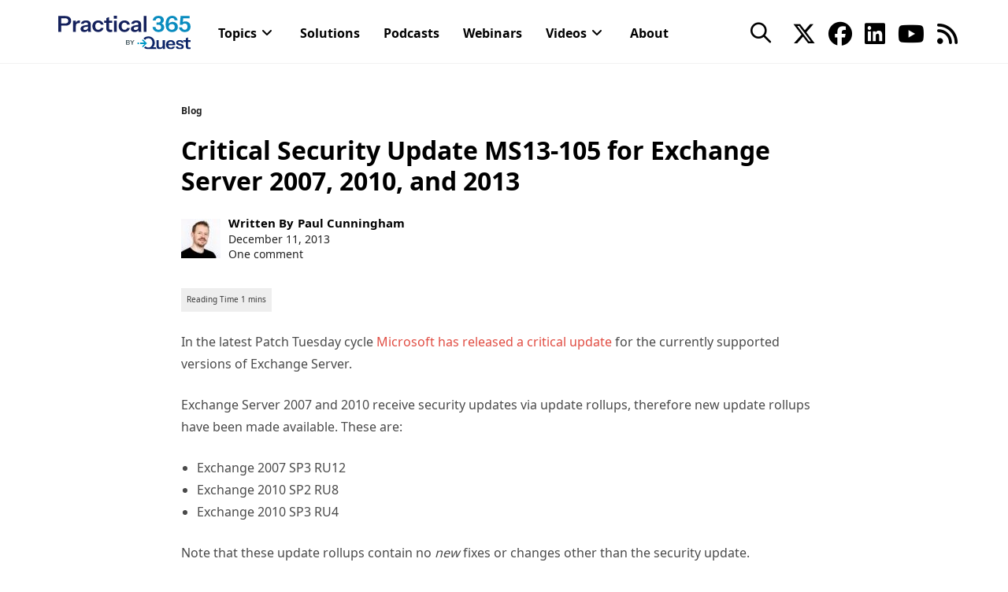

--- FILE ---
content_type: text/html; charset=utf-8
request_url: https://s1009272243.t.eloqua.com/e/formsubmittoken?elqSiteID=1009272243
body_size: 655
content:
eyJhbGciOiJBMTI4S1ciLCJlbmMiOiJBMTI4Q0JDLUhTMjU2IiwidHlwIjoiSldUIn0.rujzt_TxRPWiZxt7URqBSRubTOYJI-HoGPL-_m4BTEQkmtox4V9AtQ.VJAJ20GYmKqK-0gYOzZIpw.[base64].qqFCNpAJnA8nRFkF_WJ7_w

--- FILE ---
content_type: text/html; charset=utf-8
request_url: https://s1009272243.t.eloqua.com/e/formsubmittoken?elqSiteID=1009272243
body_size: 656
content:
eyJhbGciOiJBMTI4S1ciLCJlbmMiOiJBMTI4Q0JDLUhTMjU2IiwidHlwIjoiSldUIn0.ay3_U8OSC6YjyKKz7u0G9hKx2d_kQ_bA9f_jGmDa70UL5AZAsvZxkw.KlpuUngS_IKOpPNuCpnsHg.[base64].-mNFQPTCJh4Ku2bOt97xAQ

--- FILE ---
content_type: text/html; charset=UTF-8
request_url: https://practical365.com/critical-security-update-ms13-105-exchange-server-2007-2010-2013/
body_size: 43618
content:
<!DOCTYPE html>
<html class="html" lang="en-US">
<head>
	<meta charset="UTF-8"><script type="text/javascript">(window.NREUM||(NREUM={})).init={privacy:{cookies_enabled:true},ajax:{deny_list:["bam.nr-data.net"]},feature_flags:["soft_nav"],distributed_tracing:{enabled:true}};(window.NREUM||(NREUM={})).loader_config={agentID:"1834954771",accountID:"2004682",trustKey:"82233",xpid:"VgYHVVBbChABU1ZXDwMPVVED",licenseKey:"c27add20bd",applicationID:"1775828352",browserID:"1834954771"};;/*! For license information please see nr-loader-spa-1.308.0.min.js.LICENSE.txt */
(()=>{var e,t,r={384:(e,t,r)=>{"use strict";r.d(t,{NT:()=>a,US:()=>u,Zm:()=>o,bQ:()=>d,dV:()=>c,pV:()=>l});var n=r(6154),i=r(1863),s=r(1910);const a={beacon:"bam.nr-data.net",errorBeacon:"bam.nr-data.net"};function o(){return n.gm.NREUM||(n.gm.NREUM={}),void 0===n.gm.newrelic&&(n.gm.newrelic=n.gm.NREUM),n.gm.NREUM}function c(){let e=o();return e.o||(e.o={ST:n.gm.setTimeout,SI:n.gm.setImmediate||n.gm.setInterval,CT:n.gm.clearTimeout,XHR:n.gm.XMLHttpRequest,REQ:n.gm.Request,EV:n.gm.Event,PR:n.gm.Promise,MO:n.gm.MutationObserver,FETCH:n.gm.fetch,WS:n.gm.WebSocket},(0,s.i)(...Object.values(e.o))),e}function d(e,t){let r=o();r.initializedAgents??={},t.initializedAt={ms:(0,i.t)(),date:new Date},r.initializedAgents[e]=t}function u(e,t){o()[e]=t}function l(){return function(){let e=o();const t=e.info||{};e.info={beacon:a.beacon,errorBeacon:a.errorBeacon,...t}}(),function(){let e=o();const t=e.init||{};e.init={...t}}(),c(),function(){let e=o();const t=e.loader_config||{};e.loader_config={...t}}(),o()}},782:(e,t,r)=>{"use strict";r.d(t,{T:()=>n});const n=r(860).K7.pageViewTiming},860:(e,t,r)=>{"use strict";r.d(t,{$J:()=>u,K7:()=>c,P3:()=>d,XX:()=>i,Yy:()=>o,df:()=>s,qY:()=>n,v4:()=>a});const n="events",i="jserrors",s="browser/blobs",a="rum",o="browser/logs",c={ajax:"ajax",genericEvents:"generic_events",jserrors:i,logging:"logging",metrics:"metrics",pageAction:"page_action",pageViewEvent:"page_view_event",pageViewTiming:"page_view_timing",sessionReplay:"session_replay",sessionTrace:"session_trace",softNav:"soft_navigations",spa:"spa"},d={[c.pageViewEvent]:1,[c.pageViewTiming]:2,[c.metrics]:3,[c.jserrors]:4,[c.spa]:5,[c.ajax]:6,[c.sessionTrace]:7,[c.softNav]:8,[c.sessionReplay]:9,[c.logging]:10,[c.genericEvents]:11},u={[c.pageViewEvent]:a,[c.pageViewTiming]:n,[c.ajax]:n,[c.spa]:n,[c.softNav]:n,[c.metrics]:i,[c.jserrors]:i,[c.sessionTrace]:s,[c.sessionReplay]:s,[c.logging]:o,[c.genericEvents]:"ins"}},944:(e,t,r)=>{"use strict";r.d(t,{R:()=>i});var n=r(3241);function i(e,t){"function"==typeof console.debug&&(console.debug("New Relic Warning: https://github.com/newrelic/newrelic-browser-agent/blob/main/docs/warning-codes.md#".concat(e),t),(0,n.W)({agentIdentifier:null,drained:null,type:"data",name:"warn",feature:"warn",data:{code:e,secondary:t}}))}},993:(e,t,r)=>{"use strict";r.d(t,{A$:()=>s,ET:()=>a,TZ:()=>o,p_:()=>i});var n=r(860);const i={ERROR:"ERROR",WARN:"WARN",INFO:"INFO",DEBUG:"DEBUG",TRACE:"TRACE"},s={OFF:0,ERROR:1,WARN:2,INFO:3,DEBUG:4,TRACE:5},a="log",o=n.K7.logging},1541:(e,t,r)=>{"use strict";r.d(t,{U:()=>i,f:()=>n});const n={MFE:"MFE",BA:"BA"};function i(e,t){if(2!==t?.harvestEndpointVersion)return{};const r=t.agentRef.runtime.appMetadata.agents[0].entityGuid;return e?{"source.id":e.id,"source.name":e.name,"source.type":e.type,"parent.id":e.parent?.id||r,"parent.type":e.parent?.type||n.BA}:{"entity.guid":r,appId:t.agentRef.info.applicationID}}},1687:(e,t,r)=>{"use strict";r.d(t,{Ak:()=>d,Ze:()=>h,x3:()=>u});var n=r(3241),i=r(7836),s=r(3606),a=r(860),o=r(2646);const c={};function d(e,t){const r={staged:!1,priority:a.P3[t]||0};l(e),c[e].get(t)||c[e].set(t,r)}function u(e,t){e&&c[e]&&(c[e].get(t)&&c[e].delete(t),p(e,t,!1),c[e].size&&f(e))}function l(e){if(!e)throw new Error("agentIdentifier required");c[e]||(c[e]=new Map)}function h(e="",t="feature",r=!1){if(l(e),!e||!c[e].get(t)||r)return p(e,t);c[e].get(t).staged=!0,f(e)}function f(e){const t=Array.from(c[e]);t.every(([e,t])=>t.staged)&&(t.sort((e,t)=>e[1].priority-t[1].priority),t.forEach(([t])=>{c[e].delete(t),p(e,t)}))}function p(e,t,r=!0){const a=e?i.ee.get(e):i.ee,c=s.i.handlers;if(!a.aborted&&a.backlog&&c){if((0,n.W)({agentIdentifier:e,type:"lifecycle",name:"drain",feature:t}),r){const e=a.backlog[t],r=c[t];if(r){for(let t=0;e&&t<e.length;++t)g(e[t],r);Object.entries(r).forEach(([e,t])=>{Object.values(t||{}).forEach(t=>{t[0]?.on&&t[0]?.context()instanceof o.y&&t[0].on(e,t[1])})})}}a.isolatedBacklog||delete c[t],a.backlog[t]=null,a.emit("drain-"+t,[])}}function g(e,t){var r=e[1];Object.values(t[r]||{}).forEach(t=>{var r=e[0];if(t[0]===r){var n=t[1],i=e[3],s=e[2];n.apply(i,s)}})}},1738:(e,t,r)=>{"use strict";r.d(t,{U:()=>f,Y:()=>h});var n=r(3241),i=r(9908),s=r(1863),a=r(944),o=r(5701),c=r(3969),d=r(8362),u=r(860),l=r(4261);function h(e,t,r,s){const h=s||r;!h||h[e]&&h[e]!==d.d.prototype[e]||(h[e]=function(){(0,i.p)(c.xV,["API/"+e+"/called"],void 0,u.K7.metrics,r.ee),(0,n.W)({agentIdentifier:r.agentIdentifier,drained:!!o.B?.[r.agentIdentifier],type:"data",name:"api",feature:l.Pl+e,data:{}});try{return t.apply(this,arguments)}catch(e){(0,a.R)(23,e)}})}function f(e,t,r,n,a){const o=e.info;null===r?delete o.jsAttributes[t]:o.jsAttributes[t]=r,(a||null===r)&&(0,i.p)(l.Pl+n,[(0,s.t)(),t,r],void 0,"session",e.ee)}},1741:(e,t,r)=>{"use strict";r.d(t,{W:()=>s});var n=r(944),i=r(4261);class s{#e(e,...t){if(this[e]!==s.prototype[e])return this[e](...t);(0,n.R)(35,e)}addPageAction(e,t){return this.#e(i.hG,e,t)}register(e){return this.#e(i.eY,e)}recordCustomEvent(e,t){return this.#e(i.fF,e,t)}setPageViewName(e,t){return this.#e(i.Fw,e,t)}setCustomAttribute(e,t,r){return this.#e(i.cD,e,t,r)}noticeError(e,t){return this.#e(i.o5,e,t)}setUserId(e,t=!1){return this.#e(i.Dl,e,t)}setApplicationVersion(e){return this.#e(i.nb,e)}setErrorHandler(e){return this.#e(i.bt,e)}addRelease(e,t){return this.#e(i.k6,e,t)}log(e,t){return this.#e(i.$9,e,t)}start(){return this.#e(i.d3)}finished(e){return this.#e(i.BL,e)}recordReplay(){return this.#e(i.CH)}pauseReplay(){return this.#e(i.Tb)}addToTrace(e){return this.#e(i.U2,e)}setCurrentRouteName(e){return this.#e(i.PA,e)}interaction(e){return this.#e(i.dT,e)}wrapLogger(e,t,r){return this.#e(i.Wb,e,t,r)}measure(e,t){return this.#e(i.V1,e,t)}consent(e){return this.#e(i.Pv,e)}}},1863:(e,t,r)=>{"use strict";function n(){return Math.floor(performance.now())}r.d(t,{t:()=>n})},1910:(e,t,r)=>{"use strict";r.d(t,{i:()=>s});var n=r(944);const i=new Map;function s(...e){return e.every(e=>{if(i.has(e))return i.get(e);const t="function"==typeof e?e.toString():"",r=t.includes("[native code]"),s=t.includes("nrWrapper");return r||s||(0,n.R)(64,e?.name||t),i.set(e,r),r})}},2555:(e,t,r)=>{"use strict";r.d(t,{D:()=>o,f:()=>a});var n=r(384),i=r(8122);const s={beacon:n.NT.beacon,errorBeacon:n.NT.errorBeacon,licenseKey:void 0,applicationID:void 0,sa:void 0,queueTime:void 0,applicationTime:void 0,ttGuid:void 0,user:void 0,account:void 0,product:void 0,extra:void 0,jsAttributes:{},userAttributes:void 0,atts:void 0,transactionName:void 0,tNamePlain:void 0};function a(e){try{return!!e.licenseKey&&!!e.errorBeacon&&!!e.applicationID}catch(e){return!1}}const o=e=>(0,i.a)(e,s)},2614:(e,t,r)=>{"use strict";r.d(t,{BB:()=>a,H3:()=>n,g:()=>d,iL:()=>c,tS:()=>o,uh:()=>i,wk:()=>s});const n="NRBA",i="SESSION",s=144e5,a=18e5,o={STARTED:"session-started",PAUSE:"session-pause",RESET:"session-reset",RESUME:"session-resume",UPDATE:"session-update"},c={SAME_TAB:"same-tab",CROSS_TAB:"cross-tab"},d={OFF:0,FULL:1,ERROR:2}},2646:(e,t,r)=>{"use strict";r.d(t,{y:()=>n});class n{constructor(e){this.contextId=e}}},2843:(e,t,r)=>{"use strict";r.d(t,{G:()=>s,u:()=>i});var n=r(3878);function i(e,t=!1,r,i){(0,n.DD)("visibilitychange",function(){if(t)return void("hidden"===document.visibilityState&&e());e(document.visibilityState)},r,i)}function s(e,t,r){(0,n.sp)("pagehide",e,t,r)}},3241:(e,t,r)=>{"use strict";r.d(t,{W:()=>s});var n=r(6154);const i="newrelic";function s(e={}){try{n.gm.dispatchEvent(new CustomEvent(i,{detail:e}))}catch(e){}}},3304:(e,t,r)=>{"use strict";r.d(t,{A:()=>s});var n=r(7836);const i=()=>{const e=new WeakSet;return(t,r)=>{if("object"==typeof r&&null!==r){if(e.has(r))return;e.add(r)}return r}};function s(e){try{return JSON.stringify(e,i())??""}catch(e){try{n.ee.emit("internal-error",[e])}catch(e){}return""}}},3333:(e,t,r)=>{"use strict";r.d(t,{$v:()=>u,TZ:()=>n,Xh:()=>c,Zp:()=>i,kd:()=>d,mq:()=>o,nf:()=>a,qN:()=>s});const n=r(860).K7.genericEvents,i=["auxclick","click","copy","keydown","paste","scrollend"],s=["focus","blur"],a=4,o=1e3,c=2e3,d=["PageAction","UserAction","BrowserPerformance"],u={RESOURCES:"experimental.resources",REGISTER:"register"}},3434:(e,t,r)=>{"use strict";r.d(t,{Jt:()=>s,YM:()=>d});var n=r(7836),i=r(5607);const s="nr@original:".concat(i.W),a=50;var o=Object.prototype.hasOwnProperty,c=!1;function d(e,t){return e||(e=n.ee),r.inPlace=function(e,t,n,i,s){n||(n="");const a="-"===n.charAt(0);for(let o=0;o<t.length;o++){const c=t[o],d=e[c];l(d)||(e[c]=r(d,a?c+n:n,i,c,s))}},r.flag=s,r;function r(t,r,n,c,d){return l(t)?t:(r||(r=""),nrWrapper[s]=t,function(e,t,r){if(Object.defineProperty&&Object.keys)try{return Object.keys(e).forEach(function(r){Object.defineProperty(t,r,{get:function(){return e[r]},set:function(t){return e[r]=t,t}})}),t}catch(e){u([e],r)}for(var n in e)o.call(e,n)&&(t[n]=e[n])}(t,nrWrapper,e),nrWrapper);function nrWrapper(){var s,o,l,h;let f;try{o=this,s=[...arguments],l="function"==typeof n?n(s,o):n||{}}catch(t){u([t,"",[s,o,c],l],e)}i(r+"start",[s,o,c],l,d);const p=performance.now();let g;try{return h=t.apply(o,s),g=performance.now(),h}catch(e){throw g=performance.now(),i(r+"err",[s,o,e],l,d),f=e,f}finally{const e=g-p,t={start:p,end:g,duration:e,isLongTask:e>=a,methodName:c,thrownError:f};t.isLongTask&&i("long-task",[t,o],l,d),i(r+"end",[s,o,h],l,d)}}}function i(r,n,i,s){if(!c||t){var a=c;c=!0;try{e.emit(r,n,i,t,s)}catch(t){u([t,r,n,i],e)}c=a}}}function u(e,t){t||(t=n.ee);try{t.emit("internal-error",e)}catch(e){}}function l(e){return!(e&&"function"==typeof e&&e.apply&&!e[s])}},3606:(e,t,r)=>{"use strict";r.d(t,{i:()=>s});var n=r(9908);s.on=a;var i=s.handlers={};function s(e,t,r,s){a(s||n.d,i,e,t,r)}function a(e,t,r,i,s){s||(s="feature"),e||(e=n.d);var a=t[s]=t[s]||{};(a[r]=a[r]||[]).push([e,i])}},3738:(e,t,r)=>{"use strict";r.d(t,{He:()=>i,Kp:()=>o,Lc:()=>d,Rz:()=>u,TZ:()=>n,bD:()=>s,d3:()=>a,jx:()=>l,sl:()=>h,uP:()=>c});const n=r(860).K7.sessionTrace,i="bstResource",s="resource",a="-start",o="-end",c="fn"+a,d="fn"+o,u="pushState",l=1e3,h=3e4},3785:(e,t,r)=>{"use strict";r.d(t,{R:()=>c,b:()=>d});var n=r(9908),i=r(1863),s=r(860),a=r(3969),o=r(993);function c(e,t,r={},c=o.p_.INFO,d=!0,u,l=(0,i.t)()){(0,n.p)(a.xV,["API/logging/".concat(c.toLowerCase(),"/called")],void 0,s.K7.metrics,e),(0,n.p)(o.ET,[l,t,r,c,d,u],void 0,s.K7.logging,e)}function d(e){return"string"==typeof e&&Object.values(o.p_).some(t=>t===e.toUpperCase().trim())}},3878:(e,t,r)=>{"use strict";function n(e,t){return{capture:e,passive:!1,signal:t}}function i(e,t,r=!1,i){window.addEventListener(e,t,n(r,i))}function s(e,t,r=!1,i){document.addEventListener(e,t,n(r,i))}r.d(t,{DD:()=>s,jT:()=>n,sp:()=>i})},3962:(e,t,r)=>{"use strict";r.d(t,{AM:()=>a,O2:()=>l,OV:()=>s,Qu:()=>h,TZ:()=>c,ih:()=>f,pP:()=>o,t1:()=>u,tC:()=>i,wD:()=>d});var n=r(860);const i=["click","keydown","submit"],s="popstate",a="api",o="initialPageLoad",c=n.K7.softNav,d=5e3,u=500,l={INITIAL_PAGE_LOAD:"",ROUTE_CHANGE:1,UNSPECIFIED:2},h={INTERACTION:1,AJAX:2,CUSTOM_END:3,CUSTOM_TRACER:4},f={IP:"in progress",PF:"pending finish",FIN:"finished",CAN:"cancelled"}},3969:(e,t,r)=>{"use strict";r.d(t,{TZ:()=>n,XG:()=>o,rs:()=>i,xV:()=>a,z_:()=>s});const n=r(860).K7.metrics,i="sm",s="cm",a="storeSupportabilityMetrics",o="storeEventMetrics"},4234:(e,t,r)=>{"use strict";r.d(t,{W:()=>s});var n=r(7836),i=r(1687);class s{constructor(e,t){this.agentIdentifier=e,this.ee=n.ee.get(e),this.featureName=t,this.blocked=!1}deregisterDrain(){(0,i.x3)(this.agentIdentifier,this.featureName)}}},4261:(e,t,r)=>{"use strict";r.d(t,{$9:()=>u,BL:()=>c,CH:()=>p,Dl:()=>R,Fw:()=>w,PA:()=>v,Pl:()=>n,Pv:()=>A,Tb:()=>h,U2:()=>a,V1:()=>E,Wb:()=>T,bt:()=>y,cD:()=>b,d3:()=>x,dT:()=>d,eY:()=>g,fF:()=>f,hG:()=>s,hw:()=>i,k6:()=>o,nb:()=>m,o5:()=>l});const n="api-",i=n+"ixn-",s="addPageAction",a="addToTrace",o="addRelease",c="finished",d="interaction",u="log",l="noticeError",h="pauseReplay",f="recordCustomEvent",p="recordReplay",g="register",m="setApplicationVersion",v="setCurrentRouteName",b="setCustomAttribute",y="setErrorHandler",w="setPageViewName",R="setUserId",x="start",T="wrapLogger",E="measure",A="consent"},5205:(e,t,r)=>{"use strict";r.d(t,{j:()=>S});var n=r(384),i=r(1741);var s=r(2555),a=r(3333);const o=e=>{if(!e||"string"!=typeof e)return!1;try{document.createDocumentFragment().querySelector(e)}catch{return!1}return!0};var c=r(2614),d=r(944),u=r(8122);const l="[data-nr-mask]",h=e=>(0,u.a)(e,(()=>{const e={feature_flags:[],experimental:{allow_registered_children:!1,resources:!1},mask_selector:"*",block_selector:"[data-nr-block]",mask_input_options:{color:!1,date:!1,"datetime-local":!1,email:!1,month:!1,number:!1,range:!1,search:!1,tel:!1,text:!1,time:!1,url:!1,week:!1,textarea:!1,select:!1,password:!0}};return{ajax:{deny_list:void 0,block_internal:!0,enabled:!0,autoStart:!0},api:{get allow_registered_children(){return e.feature_flags.includes(a.$v.REGISTER)||e.experimental.allow_registered_children},set allow_registered_children(t){e.experimental.allow_registered_children=t},duplicate_registered_data:!1},browser_consent_mode:{enabled:!1},distributed_tracing:{enabled:void 0,exclude_newrelic_header:void 0,cors_use_newrelic_header:void 0,cors_use_tracecontext_headers:void 0,allowed_origins:void 0},get feature_flags(){return e.feature_flags},set feature_flags(t){e.feature_flags=t},generic_events:{enabled:!0,autoStart:!0},harvest:{interval:30},jserrors:{enabled:!0,autoStart:!0},logging:{enabled:!0,autoStart:!0},metrics:{enabled:!0,autoStart:!0},obfuscate:void 0,page_action:{enabled:!0},page_view_event:{enabled:!0,autoStart:!0},page_view_timing:{enabled:!0,autoStart:!0},performance:{capture_marks:!1,capture_measures:!1,capture_detail:!0,resources:{get enabled(){return e.feature_flags.includes(a.$v.RESOURCES)||e.experimental.resources},set enabled(t){e.experimental.resources=t},asset_types:[],first_party_domains:[],ignore_newrelic:!0}},privacy:{cookies_enabled:!0},proxy:{assets:void 0,beacon:void 0},session:{expiresMs:c.wk,inactiveMs:c.BB},session_replay:{autoStart:!0,enabled:!1,preload:!1,sampling_rate:10,error_sampling_rate:100,collect_fonts:!1,inline_images:!1,fix_stylesheets:!0,mask_all_inputs:!0,get mask_text_selector(){return e.mask_selector},set mask_text_selector(t){o(t)?e.mask_selector="".concat(t,",").concat(l):""===t||null===t?e.mask_selector=l:(0,d.R)(5,t)},get block_class(){return"nr-block"},get ignore_class(){return"nr-ignore"},get mask_text_class(){return"nr-mask"},get block_selector(){return e.block_selector},set block_selector(t){o(t)?e.block_selector+=",".concat(t):""!==t&&(0,d.R)(6,t)},get mask_input_options(){return e.mask_input_options},set mask_input_options(t){t&&"object"==typeof t?e.mask_input_options={...t,password:!0}:(0,d.R)(7,t)}},session_trace:{enabled:!0,autoStart:!0},soft_navigations:{enabled:!0,autoStart:!0},spa:{enabled:!0,autoStart:!0},ssl:void 0,user_actions:{enabled:!0,elementAttributes:["id","className","tagName","type"]}}})());var f=r(6154),p=r(9324);let g=0;const m={buildEnv:p.F3,distMethod:p.Xs,version:p.xv,originTime:f.WN},v={consented:!1},b={appMetadata:{},get consented(){return this.session?.state?.consent||v.consented},set consented(e){v.consented=e},customTransaction:void 0,denyList:void 0,disabled:!1,harvester:void 0,isolatedBacklog:!1,isRecording:!1,loaderType:void 0,maxBytes:3e4,obfuscator:void 0,onerror:void 0,ptid:void 0,releaseIds:{},session:void 0,timeKeeper:void 0,registeredEntities:[],jsAttributesMetadata:{bytes:0},get harvestCount(){return++g}},y=e=>{const t=(0,u.a)(e,b),r=Object.keys(m).reduce((e,t)=>(e[t]={value:m[t],writable:!1,configurable:!0,enumerable:!0},e),{});return Object.defineProperties(t,r)};var w=r(5701);const R=e=>{const t=e.startsWith("http");e+="/",r.p=t?e:"https://"+e};var x=r(7836),T=r(3241);const E={accountID:void 0,trustKey:void 0,agentID:void 0,licenseKey:void 0,applicationID:void 0,xpid:void 0},A=e=>(0,u.a)(e,E),_=new Set;function S(e,t={},r,a){let{init:o,info:c,loader_config:d,runtime:u={},exposed:l=!0}=t;if(!c){const e=(0,n.pV)();o=e.init,c=e.info,d=e.loader_config}e.init=h(o||{}),e.loader_config=A(d||{}),c.jsAttributes??={},f.bv&&(c.jsAttributes.isWorker=!0),e.info=(0,s.D)(c);const p=e.init,g=[c.beacon,c.errorBeacon];_.has(e.agentIdentifier)||(p.proxy.assets&&(R(p.proxy.assets),g.push(p.proxy.assets)),p.proxy.beacon&&g.push(p.proxy.beacon),e.beacons=[...g],function(e){const t=(0,n.pV)();Object.getOwnPropertyNames(i.W.prototype).forEach(r=>{const n=i.W.prototype[r];if("function"!=typeof n||"constructor"===n)return;let s=t[r];e[r]&&!1!==e.exposed&&"micro-agent"!==e.runtime?.loaderType&&(t[r]=(...t)=>{const n=e[r](...t);return s?s(...t):n})})}(e),(0,n.US)("activatedFeatures",w.B)),u.denyList=[...p.ajax.deny_list||[],...p.ajax.block_internal?g:[]],u.ptid=e.agentIdentifier,u.loaderType=r,e.runtime=y(u),_.has(e.agentIdentifier)||(e.ee=x.ee.get(e.agentIdentifier),e.exposed=l,(0,T.W)({agentIdentifier:e.agentIdentifier,drained:!!w.B?.[e.agentIdentifier],type:"lifecycle",name:"initialize",feature:void 0,data:e.config})),_.add(e.agentIdentifier)}},5270:(e,t,r)=>{"use strict";r.d(t,{Aw:()=>a,SR:()=>s,rF:()=>o});var n=r(384),i=r(7767);function s(e){return!!(0,n.dV)().o.MO&&(0,i.V)(e)&&!0===e?.session_trace.enabled}function a(e){return!0===e?.session_replay.preload&&s(e)}function o(e,t){try{if("string"==typeof t?.type){if("password"===t.type.toLowerCase())return"*".repeat(e?.length||0);if(void 0!==t?.dataset?.nrUnmask||t?.classList?.contains("nr-unmask"))return e}}catch(e){}return"string"==typeof e?e.replace(/[\S]/g,"*"):"*".repeat(e?.length||0)}},5289:(e,t,r)=>{"use strict";r.d(t,{GG:()=>a,Qr:()=>c,sB:()=>o});var n=r(3878),i=r(6389);function s(){return"undefined"==typeof document||"complete"===document.readyState}function a(e,t){if(s())return e();const r=(0,i.J)(e),a=setInterval(()=>{s()&&(clearInterval(a),r())},500);(0,n.sp)("load",r,t)}function o(e){if(s())return e();(0,n.DD)("DOMContentLoaded",e)}function c(e){if(s())return e();(0,n.sp)("popstate",e)}},5607:(e,t,r)=>{"use strict";r.d(t,{W:()=>n});const n=(0,r(9566).bz)()},5701:(e,t,r)=>{"use strict";r.d(t,{B:()=>s,t:()=>a});var n=r(3241);const i=new Set,s={};function a(e,t){const r=t.agentIdentifier;s[r]??={},e&&"object"==typeof e&&(i.has(r)||(t.ee.emit("rumresp",[e]),s[r]=e,i.add(r),(0,n.W)({agentIdentifier:r,loaded:!0,drained:!0,type:"lifecycle",name:"load",feature:void 0,data:e})))}},6154:(e,t,r)=>{"use strict";r.d(t,{OF:()=>d,RI:()=>i,WN:()=>h,bv:()=>s,eN:()=>f,gm:()=>a,lR:()=>l,m:()=>c,mw:()=>o,sb:()=>u});var n=r(1863);const i="undefined"!=typeof window&&!!window.document,s="undefined"!=typeof WorkerGlobalScope&&("undefined"!=typeof self&&self instanceof WorkerGlobalScope&&self.navigator instanceof WorkerNavigator||"undefined"!=typeof globalThis&&globalThis instanceof WorkerGlobalScope&&globalThis.navigator instanceof WorkerNavigator),a=i?window:"undefined"!=typeof WorkerGlobalScope&&("undefined"!=typeof self&&self instanceof WorkerGlobalScope&&self||"undefined"!=typeof globalThis&&globalThis instanceof WorkerGlobalScope&&globalThis),o=Boolean("hidden"===a?.document?.visibilityState),c=""+a?.location,d=/iPad|iPhone|iPod/.test(a.navigator?.userAgent),u=d&&"undefined"==typeof SharedWorker,l=(()=>{const e=a.navigator?.userAgent?.match(/Firefox[/\s](\d+\.\d+)/);return Array.isArray(e)&&e.length>=2?+e[1]:0})(),h=Date.now()-(0,n.t)(),f=()=>"undefined"!=typeof PerformanceNavigationTiming&&a?.performance?.getEntriesByType("navigation")?.[0]?.responseStart},6344:(e,t,r)=>{"use strict";r.d(t,{BB:()=>u,Qb:()=>l,TZ:()=>i,Ug:()=>a,Vh:()=>s,_s:()=>o,bc:()=>d,yP:()=>c});var n=r(2614);const i=r(860).K7.sessionReplay,s="errorDuringReplay",a=.12,o={DomContentLoaded:0,Load:1,FullSnapshot:2,IncrementalSnapshot:3,Meta:4,Custom:5},c={[n.g.ERROR]:15e3,[n.g.FULL]:3e5,[n.g.OFF]:0},d={RESET:{message:"Session was reset",sm:"Reset"},IMPORT:{message:"Recorder failed to import",sm:"Import"},TOO_MANY:{message:"429: Too Many Requests",sm:"Too-Many"},TOO_BIG:{message:"Payload was too large",sm:"Too-Big"},CROSS_TAB:{message:"Session Entity was set to OFF on another tab",sm:"Cross-Tab"},ENTITLEMENTS:{message:"Session Replay is not allowed and will not be started",sm:"Entitlement"}},u=5e3,l={API:"api",RESUME:"resume",SWITCH_TO_FULL:"switchToFull",INITIALIZE:"initialize",PRELOAD:"preload"}},6389:(e,t,r)=>{"use strict";function n(e,t=500,r={}){const n=r?.leading||!1;let i;return(...r)=>{n&&void 0===i&&(e.apply(this,r),i=setTimeout(()=>{i=clearTimeout(i)},t)),n||(clearTimeout(i),i=setTimeout(()=>{e.apply(this,r)},t))}}function i(e){let t=!1;return(...r)=>{t||(t=!0,e.apply(this,r))}}r.d(t,{J:()=>i,s:()=>n})},6630:(e,t,r)=>{"use strict";r.d(t,{T:()=>n});const n=r(860).K7.pageViewEvent},6774:(e,t,r)=>{"use strict";r.d(t,{T:()=>n});const n=r(860).K7.jserrors},7295:(e,t,r)=>{"use strict";r.d(t,{Xv:()=>a,gX:()=>i,iW:()=>s});var n=[];function i(e){if(!e||s(e))return!1;if(0===n.length)return!0;if("*"===n[0].hostname)return!1;for(var t=0;t<n.length;t++){var r=n[t];if(r.hostname.test(e.hostname)&&r.pathname.test(e.pathname))return!1}return!0}function s(e){return void 0===e.hostname}function a(e){if(n=[],e&&e.length)for(var t=0;t<e.length;t++){let r=e[t];if(!r)continue;if("*"===r)return void(n=[{hostname:"*"}]);0===r.indexOf("http://")?r=r.substring(7):0===r.indexOf("https://")&&(r=r.substring(8));const i=r.indexOf("/");let s,a;i>0?(s=r.substring(0,i),a=r.substring(i)):(s=r,a="*");let[c]=s.split(":");n.push({hostname:o(c),pathname:o(a,!0)})}}function o(e,t=!1){const r=e.replace(/[.+?^${}()|[\]\\]/g,e=>"\\"+e).replace(/\*/g,".*?");return new RegExp((t?"^":"")+r+"$")}},7485:(e,t,r)=>{"use strict";r.d(t,{D:()=>i});var n=r(6154);function i(e){if(0===(e||"").indexOf("data:"))return{protocol:"data"};try{const t=new URL(e,location.href),r={port:t.port,hostname:t.hostname,pathname:t.pathname,search:t.search,protocol:t.protocol.slice(0,t.protocol.indexOf(":")),sameOrigin:t.protocol===n.gm?.location?.protocol&&t.host===n.gm?.location?.host};return r.port&&""!==r.port||("http:"===t.protocol&&(r.port="80"),"https:"===t.protocol&&(r.port="443")),r.pathname&&""!==r.pathname?r.pathname.startsWith("/")||(r.pathname="/".concat(r.pathname)):r.pathname="/",r}catch(e){return{}}}},7699:(e,t,r)=>{"use strict";r.d(t,{It:()=>s,KC:()=>o,No:()=>i,qh:()=>a});var n=r(860);const i=16e3,s=1e6,a="SESSION_ERROR",o={[n.K7.logging]:!0,[n.K7.genericEvents]:!1,[n.K7.jserrors]:!1,[n.K7.ajax]:!1}},7767:(e,t,r)=>{"use strict";r.d(t,{V:()=>i});var n=r(6154);const i=e=>n.RI&&!0===e?.privacy.cookies_enabled},7836:(e,t,r)=>{"use strict";r.d(t,{P:()=>o,ee:()=>c});var n=r(384),i=r(8990),s=r(2646),a=r(5607);const o="nr@context:".concat(a.W),c=function e(t,r){var n={},a={},u={},l=!1;try{l=16===r.length&&d.initializedAgents?.[r]?.runtime.isolatedBacklog}catch(e){}var h={on:p,addEventListener:p,removeEventListener:function(e,t){var r=n[e];if(!r)return;for(var i=0;i<r.length;i++)r[i]===t&&r.splice(i,1)},emit:function(e,r,n,i,s){!1!==s&&(s=!0);if(c.aborted&&!i)return;t&&s&&t.emit(e,r,n);var o=f(n);g(e).forEach(e=>{e.apply(o,r)});var d=v()[a[e]];d&&d.push([h,e,r,o]);return o},get:m,listeners:g,context:f,buffer:function(e,t){const r=v();if(t=t||"feature",h.aborted)return;Object.entries(e||{}).forEach(([e,n])=>{a[n]=t,t in r||(r[t]=[])})},abort:function(){h._aborted=!0,Object.keys(h.backlog).forEach(e=>{delete h.backlog[e]})},isBuffering:function(e){return!!v()[a[e]]},debugId:r,backlog:l?{}:t&&"object"==typeof t.backlog?t.backlog:{},isolatedBacklog:l};return Object.defineProperty(h,"aborted",{get:()=>{let e=h._aborted||!1;return e||(t&&(e=t.aborted),e)}}),h;function f(e){return e&&e instanceof s.y?e:e?(0,i.I)(e,o,()=>new s.y(o)):new s.y(o)}function p(e,t){n[e]=g(e).concat(t)}function g(e){return n[e]||[]}function m(t){return u[t]=u[t]||e(h,t)}function v(){return h.backlog}}(void 0,"globalEE"),d=(0,n.Zm)();d.ee||(d.ee=c)},8122:(e,t,r)=>{"use strict";r.d(t,{a:()=>i});var n=r(944);function i(e,t){try{if(!e||"object"!=typeof e)return(0,n.R)(3);if(!t||"object"!=typeof t)return(0,n.R)(4);const r=Object.create(Object.getPrototypeOf(t),Object.getOwnPropertyDescriptors(t)),s=0===Object.keys(r).length?e:r;for(let a in s)if(void 0!==e[a])try{if(null===e[a]){r[a]=null;continue}Array.isArray(e[a])&&Array.isArray(t[a])?r[a]=Array.from(new Set([...e[a],...t[a]])):"object"==typeof e[a]&&"object"==typeof t[a]?r[a]=i(e[a],t[a]):r[a]=e[a]}catch(e){r[a]||(0,n.R)(1,e)}return r}catch(e){(0,n.R)(2,e)}}},8139:(e,t,r)=>{"use strict";r.d(t,{u:()=>h});var n=r(7836),i=r(3434),s=r(8990),a=r(6154);const o={},c=a.gm.XMLHttpRequest,d="addEventListener",u="removeEventListener",l="nr@wrapped:".concat(n.P);function h(e){var t=function(e){return(e||n.ee).get("events")}(e);if(o[t.debugId]++)return t;o[t.debugId]=1;var r=(0,i.YM)(t,!0);function h(e){r.inPlace(e,[d,u],"-",p)}function p(e,t){return e[1]}return"getPrototypeOf"in Object&&(a.RI&&f(document,h),c&&f(c.prototype,h),f(a.gm,h)),t.on(d+"-start",function(e,t){var n=e[1];if(null!==n&&("function"==typeof n||"object"==typeof n)&&"newrelic"!==e[0]){var i=(0,s.I)(n,l,function(){var e={object:function(){if("function"!=typeof n.handleEvent)return;return n.handleEvent.apply(n,arguments)},function:n}[typeof n];return e?r(e,"fn-",null,e.name||"anonymous"):n});this.wrapped=e[1]=i}}),t.on(u+"-start",function(e){e[1]=this.wrapped||e[1]}),t}function f(e,t,...r){let n=e;for(;"object"==typeof n&&!Object.prototype.hasOwnProperty.call(n,d);)n=Object.getPrototypeOf(n);n&&t(n,...r)}},8362:(e,t,r)=>{"use strict";r.d(t,{d:()=>s});var n=r(9566),i=r(1741);class s extends i.W{agentIdentifier=(0,n.LA)(16)}},8374:(e,t,r)=>{r.nc=(()=>{try{return document?.currentScript?.nonce}catch(e){}return""})()},8990:(e,t,r)=>{"use strict";r.d(t,{I:()=>i});var n=Object.prototype.hasOwnProperty;function i(e,t,r){if(n.call(e,t))return e[t];var i=r();if(Object.defineProperty&&Object.keys)try{return Object.defineProperty(e,t,{value:i,writable:!0,enumerable:!1}),i}catch(e){}return e[t]=i,i}},9119:(e,t,r)=>{"use strict";r.d(t,{L:()=>s});var n=/([^?#]*)[^#]*(#[^?]*|$).*/,i=/([^?#]*)().*/;function s(e,t){return e?e.replace(t?n:i,"$1$2"):e}},9300:(e,t,r)=>{"use strict";r.d(t,{T:()=>n});const n=r(860).K7.ajax},9324:(e,t,r)=>{"use strict";r.d(t,{AJ:()=>a,F3:()=>i,Xs:()=>s,Yq:()=>o,xv:()=>n});const n="1.308.0",i="PROD",s="CDN",a="@newrelic/rrweb",o="1.0.1"},9566:(e,t,r)=>{"use strict";r.d(t,{LA:()=>o,ZF:()=>c,bz:()=>a,el:()=>d});var n=r(6154);const i="xxxxxxxx-xxxx-4xxx-yxxx-xxxxxxxxxxxx";function s(e,t){return e?15&e[t]:16*Math.random()|0}function a(){const e=n.gm?.crypto||n.gm?.msCrypto;let t,r=0;return e&&e.getRandomValues&&(t=e.getRandomValues(new Uint8Array(30))),i.split("").map(e=>"x"===e?s(t,r++).toString(16):"y"===e?(3&s()|8).toString(16):e).join("")}function o(e){const t=n.gm?.crypto||n.gm?.msCrypto;let r,i=0;t&&t.getRandomValues&&(r=t.getRandomValues(new Uint8Array(e)));const a=[];for(var o=0;o<e;o++)a.push(s(r,i++).toString(16));return a.join("")}function c(){return o(16)}function d(){return o(32)}},9908:(e,t,r)=>{"use strict";r.d(t,{d:()=>n,p:()=>i});var n=r(7836).ee.get("handle");function i(e,t,r,i,s){s?(s.buffer([e],i),s.emit(e,t,r)):(n.buffer([e],i),n.emit(e,t,r))}}},n={};function i(e){var t=n[e];if(void 0!==t)return t.exports;var s=n[e]={exports:{}};return r[e](s,s.exports,i),s.exports}i.m=r,i.d=(e,t)=>{for(var r in t)i.o(t,r)&&!i.o(e,r)&&Object.defineProperty(e,r,{enumerable:!0,get:t[r]})},i.f={},i.e=e=>Promise.all(Object.keys(i.f).reduce((t,r)=>(i.f[r](e,t),t),[])),i.u=e=>({212:"nr-spa-compressor",249:"nr-spa-recorder",478:"nr-spa"}[e]+"-1.308.0.min.js"),i.o=(e,t)=>Object.prototype.hasOwnProperty.call(e,t),e={},t="NRBA-1.308.0.PROD:",i.l=(r,n,s,a)=>{if(e[r])e[r].push(n);else{var o,c;if(void 0!==s)for(var d=document.getElementsByTagName("script"),u=0;u<d.length;u++){var l=d[u];if(l.getAttribute("src")==r||l.getAttribute("data-webpack")==t+s){o=l;break}}if(!o){c=!0;var h={478:"sha512-RSfSVnmHk59T/uIPbdSE0LPeqcEdF4/+XhfJdBuccH5rYMOEZDhFdtnh6X6nJk7hGpzHd9Ujhsy7lZEz/ORYCQ==",249:"sha512-ehJXhmntm85NSqW4MkhfQqmeKFulra3klDyY0OPDUE+sQ3GokHlPh1pmAzuNy//3j4ac6lzIbmXLvGQBMYmrkg==",212:"sha512-B9h4CR46ndKRgMBcK+j67uSR2RCnJfGefU+A7FrgR/k42ovXy5x/MAVFiSvFxuVeEk/pNLgvYGMp1cBSK/G6Fg=="};(o=document.createElement("script")).charset="utf-8",i.nc&&o.setAttribute("nonce",i.nc),o.setAttribute("data-webpack",t+s),o.src=r,0!==o.src.indexOf(window.location.origin+"/")&&(o.crossOrigin="anonymous"),h[a]&&(o.integrity=h[a])}e[r]=[n];var f=(t,n)=>{o.onerror=o.onload=null,clearTimeout(p);var i=e[r];if(delete e[r],o.parentNode&&o.parentNode.removeChild(o),i&&i.forEach(e=>e(n)),t)return t(n)},p=setTimeout(f.bind(null,void 0,{type:"timeout",target:o}),12e4);o.onerror=f.bind(null,o.onerror),o.onload=f.bind(null,o.onload),c&&document.head.appendChild(o)}},i.r=e=>{"undefined"!=typeof Symbol&&Symbol.toStringTag&&Object.defineProperty(e,Symbol.toStringTag,{value:"Module"}),Object.defineProperty(e,"__esModule",{value:!0})},i.p="https://js-agent.newrelic.com/",(()=>{var e={38:0,788:0};i.f.j=(t,r)=>{var n=i.o(e,t)?e[t]:void 0;if(0!==n)if(n)r.push(n[2]);else{var s=new Promise((r,i)=>n=e[t]=[r,i]);r.push(n[2]=s);var a=i.p+i.u(t),o=new Error;i.l(a,r=>{if(i.o(e,t)&&(0!==(n=e[t])&&(e[t]=void 0),n)){var s=r&&("load"===r.type?"missing":r.type),a=r&&r.target&&r.target.src;o.message="Loading chunk "+t+" failed: ("+s+": "+a+")",o.name="ChunkLoadError",o.type=s,o.request=a,n[1](o)}},"chunk-"+t,t)}};var t=(t,r)=>{var n,s,[a,o,c]=r,d=0;if(a.some(t=>0!==e[t])){for(n in o)i.o(o,n)&&(i.m[n]=o[n]);if(c)c(i)}for(t&&t(r);d<a.length;d++)s=a[d],i.o(e,s)&&e[s]&&e[s][0](),e[s]=0},r=self["webpackChunk:NRBA-1.308.0.PROD"]=self["webpackChunk:NRBA-1.308.0.PROD"]||[];r.forEach(t.bind(null,0)),r.push=t.bind(null,r.push.bind(r))})(),(()=>{"use strict";i(8374);var e=i(8362),t=i(860);const r=Object.values(t.K7);var n=i(5205);var s=i(9908),a=i(1863),o=i(4261),c=i(1738);var d=i(1687),u=i(4234),l=i(5289),h=i(6154),f=i(944),p=i(5270),g=i(7767),m=i(6389),v=i(7699);class b extends u.W{constructor(e,t){super(e.agentIdentifier,t),this.agentRef=e,this.abortHandler=void 0,this.featAggregate=void 0,this.loadedSuccessfully=void 0,this.onAggregateImported=new Promise(e=>{this.loadedSuccessfully=e}),this.deferred=Promise.resolve(),!1===e.init[this.featureName].autoStart?this.deferred=new Promise((t,r)=>{this.ee.on("manual-start-all",(0,m.J)(()=>{(0,d.Ak)(e.agentIdentifier,this.featureName),t()}))}):(0,d.Ak)(e.agentIdentifier,t)}importAggregator(e,t,r={}){if(this.featAggregate)return;const n=async()=>{let n;await this.deferred;try{if((0,g.V)(e.init)){const{setupAgentSession:t}=await i.e(478).then(i.bind(i,8766));n=t(e)}}catch(e){(0,f.R)(20,e),this.ee.emit("internal-error",[e]),(0,s.p)(v.qh,[e],void 0,this.featureName,this.ee)}try{if(!this.#t(this.featureName,n,e.init))return(0,d.Ze)(this.agentIdentifier,this.featureName),void this.loadedSuccessfully(!1);const{Aggregate:i}=await t();this.featAggregate=new i(e,r),e.runtime.harvester.initializedAggregates.push(this.featAggregate),this.loadedSuccessfully(!0)}catch(e){(0,f.R)(34,e),this.abortHandler?.(),(0,d.Ze)(this.agentIdentifier,this.featureName,!0),this.loadedSuccessfully(!1),this.ee&&this.ee.abort()}};h.RI?(0,l.GG)(()=>n(),!0):n()}#t(e,r,n){if(this.blocked)return!1;switch(e){case t.K7.sessionReplay:return(0,p.SR)(n)&&!!r;case t.K7.sessionTrace:return!!r;default:return!0}}}var y=i(6630),w=i(2614),R=i(3241);class x extends b{static featureName=y.T;constructor(e){var t;super(e,y.T),this.setupInspectionEvents(e.agentIdentifier),t=e,(0,c.Y)(o.Fw,function(e,r){"string"==typeof e&&("/"!==e.charAt(0)&&(e="/"+e),t.runtime.customTransaction=(r||"http://custom.transaction")+e,(0,s.p)(o.Pl+o.Fw,[(0,a.t)()],void 0,void 0,t.ee))},t),this.importAggregator(e,()=>i.e(478).then(i.bind(i,2467)))}setupInspectionEvents(e){const t=(t,r)=>{t&&(0,R.W)({agentIdentifier:e,timeStamp:t.timeStamp,loaded:"complete"===t.target.readyState,type:"window",name:r,data:t.target.location+""})};(0,l.sB)(e=>{t(e,"DOMContentLoaded")}),(0,l.GG)(e=>{t(e,"load")}),(0,l.Qr)(e=>{t(e,"navigate")}),this.ee.on(w.tS.UPDATE,(t,r)=>{(0,R.W)({agentIdentifier:e,type:"lifecycle",name:"session",data:r})})}}var T=i(384);class E extends e.d{constructor(e){var t;(super(),h.gm)?(this.features={},(0,T.bQ)(this.agentIdentifier,this),this.desiredFeatures=new Set(e.features||[]),this.desiredFeatures.add(x),(0,n.j)(this,e,e.loaderType||"agent"),t=this,(0,c.Y)(o.cD,function(e,r,n=!1){if("string"==typeof e){if(["string","number","boolean"].includes(typeof r)||null===r)return(0,c.U)(t,e,r,o.cD,n);(0,f.R)(40,typeof r)}else(0,f.R)(39,typeof e)},t),function(e){(0,c.Y)(o.Dl,function(t,r=!1){if("string"!=typeof t&&null!==t)return void(0,f.R)(41,typeof t);const n=e.info.jsAttributes["enduser.id"];r&&null!=n&&n!==t?(0,s.p)(o.Pl+"setUserIdAndResetSession",[t],void 0,"session",e.ee):(0,c.U)(e,"enduser.id",t,o.Dl,!0)},e)}(this),function(e){(0,c.Y)(o.nb,function(t){if("string"==typeof t||null===t)return(0,c.U)(e,"application.version",t,o.nb,!1);(0,f.R)(42,typeof t)},e)}(this),function(e){(0,c.Y)(o.d3,function(){e.ee.emit("manual-start-all")},e)}(this),function(e){(0,c.Y)(o.Pv,function(t=!0){if("boolean"==typeof t){if((0,s.p)(o.Pl+o.Pv,[t],void 0,"session",e.ee),e.runtime.consented=t,t){const t=e.features.page_view_event;t.onAggregateImported.then(e=>{const r=t.featAggregate;e&&!r.sentRum&&r.sendRum()})}}else(0,f.R)(65,typeof t)},e)}(this),this.run()):(0,f.R)(21)}get config(){return{info:this.info,init:this.init,loader_config:this.loader_config,runtime:this.runtime}}get api(){return this}run(){try{const e=function(e){const t={};return r.forEach(r=>{t[r]=!!e[r]?.enabled}),t}(this.init),n=[...this.desiredFeatures];n.sort((e,r)=>t.P3[e.featureName]-t.P3[r.featureName]),n.forEach(r=>{if(!e[r.featureName]&&r.featureName!==t.K7.pageViewEvent)return;if(r.featureName===t.K7.spa)return void(0,f.R)(67);const n=function(e){switch(e){case t.K7.ajax:return[t.K7.jserrors];case t.K7.sessionTrace:return[t.K7.ajax,t.K7.pageViewEvent];case t.K7.sessionReplay:return[t.K7.sessionTrace];case t.K7.pageViewTiming:return[t.K7.pageViewEvent];default:return[]}}(r.featureName).filter(e=>!(e in this.features));n.length>0&&(0,f.R)(36,{targetFeature:r.featureName,missingDependencies:n}),this.features[r.featureName]=new r(this)})}catch(e){(0,f.R)(22,e);for(const e in this.features)this.features[e].abortHandler?.();const t=(0,T.Zm)();delete t.initializedAgents[this.agentIdentifier]?.features,delete this.sharedAggregator;return t.ee.get(this.agentIdentifier).abort(),!1}}}var A=i(2843),_=i(782);class S extends b{static featureName=_.T;constructor(e){super(e,_.T),h.RI&&((0,A.u)(()=>(0,s.p)("docHidden",[(0,a.t)()],void 0,_.T,this.ee),!0),(0,A.G)(()=>(0,s.p)("winPagehide",[(0,a.t)()],void 0,_.T,this.ee)),this.importAggregator(e,()=>i.e(478).then(i.bind(i,9917))))}}var O=i(3969);class I extends b{static featureName=O.TZ;constructor(e){super(e,O.TZ),h.RI&&document.addEventListener("securitypolicyviolation",e=>{(0,s.p)(O.xV,["Generic/CSPViolation/Detected"],void 0,this.featureName,this.ee)}),this.importAggregator(e,()=>i.e(478).then(i.bind(i,6555)))}}var N=i(6774),P=i(3878),k=i(3304);class D{constructor(e,t,r,n,i){this.name="UncaughtError",this.message="string"==typeof e?e:(0,k.A)(e),this.sourceURL=t,this.line=r,this.column=n,this.__newrelic=i}}function C(e){return M(e)?e:new D(void 0!==e?.message?e.message:e,e?.filename||e?.sourceURL,e?.lineno||e?.line,e?.colno||e?.col,e?.__newrelic,e?.cause)}function j(e){const t="Unhandled Promise Rejection: ";if(!e?.reason)return;if(M(e.reason)){try{e.reason.message.startsWith(t)||(e.reason.message=t+e.reason.message)}catch(e){}return C(e.reason)}const r=C(e.reason);return(r.message||"").startsWith(t)||(r.message=t+r.message),r}function L(e){if(e.error instanceof SyntaxError&&!/:\d+$/.test(e.error.stack?.trim())){const t=new D(e.message,e.filename,e.lineno,e.colno,e.error.__newrelic,e.cause);return t.name=SyntaxError.name,t}return M(e.error)?e.error:C(e)}function M(e){return e instanceof Error&&!!e.stack}function H(e,r,n,i,o=(0,a.t)()){"string"==typeof e&&(e=new Error(e)),(0,s.p)("err",[e,o,!1,r,n.runtime.isRecording,void 0,i],void 0,t.K7.jserrors,n.ee),(0,s.p)("uaErr",[],void 0,t.K7.genericEvents,n.ee)}var B=i(1541),K=i(993),W=i(3785);function U(e,{customAttributes:t={},level:r=K.p_.INFO}={},n,i,s=(0,a.t)()){(0,W.R)(n.ee,e,t,r,!1,i,s)}function F(e,r,n,i,c=(0,a.t)()){(0,s.p)(o.Pl+o.hG,[c,e,r,i],void 0,t.K7.genericEvents,n.ee)}function V(e,r,n,i,c=(0,a.t)()){const{start:d,end:u,customAttributes:l}=r||{},h={customAttributes:l||{}};if("object"!=typeof h.customAttributes||"string"!=typeof e||0===e.length)return void(0,f.R)(57);const p=(e,t)=>null==e?t:"number"==typeof e?e:e instanceof PerformanceMark?e.startTime:Number.NaN;if(h.start=p(d,0),h.end=p(u,c),Number.isNaN(h.start)||Number.isNaN(h.end))(0,f.R)(57);else{if(h.duration=h.end-h.start,!(h.duration<0))return(0,s.p)(o.Pl+o.V1,[h,e,i],void 0,t.K7.genericEvents,n.ee),h;(0,f.R)(58)}}function G(e,r={},n,i,c=(0,a.t)()){(0,s.p)(o.Pl+o.fF,[c,e,r,i],void 0,t.K7.genericEvents,n.ee)}function z(e){(0,c.Y)(o.eY,function(t){return Y(e,t)},e)}function Y(e,r,n){(0,f.R)(54,"newrelic.register"),r||={},r.type=B.f.MFE,r.licenseKey||=e.info.licenseKey,r.blocked=!1,r.parent=n||{},Array.isArray(r.tags)||(r.tags=[]);const i={};r.tags.forEach(e=>{"name"!==e&&"id"!==e&&(i["source.".concat(e)]=!0)}),r.isolated??=!0;let o=()=>{};const c=e.runtime.registeredEntities;if(!r.isolated){const e=c.find(({metadata:{target:{id:e}}})=>e===r.id&&!r.isolated);if(e)return e}const d=e=>{r.blocked=!0,o=e};function u(e){return"string"==typeof e&&!!e.trim()&&e.trim().length<501||"number"==typeof e}e.init.api.allow_registered_children||d((0,m.J)(()=>(0,f.R)(55))),u(r.id)&&u(r.name)||d((0,m.J)(()=>(0,f.R)(48,r)));const l={addPageAction:(t,n={})=>g(F,[t,{...i,...n},e],r),deregister:()=>{d((0,m.J)(()=>(0,f.R)(68)))},log:(t,n={})=>g(U,[t,{...n,customAttributes:{...i,...n.customAttributes||{}}},e],r),measure:(t,n={})=>g(V,[t,{...n,customAttributes:{...i,...n.customAttributes||{}}},e],r),noticeError:(t,n={})=>g(H,[t,{...i,...n},e],r),register:(t={})=>g(Y,[e,t],l.metadata.target),recordCustomEvent:(t,n={})=>g(G,[t,{...i,...n},e],r),setApplicationVersion:e=>p("application.version",e),setCustomAttribute:(e,t)=>p(e,t),setUserId:e=>p("enduser.id",e),metadata:{customAttributes:i,target:r}},h=()=>(r.blocked&&o(),r.blocked);h()||c.push(l);const p=(e,t)=>{h()||(i[e]=t)},g=(r,n,i)=>{if(h())return;const o=(0,a.t)();(0,s.p)(O.xV,["API/register/".concat(r.name,"/called")],void 0,t.K7.metrics,e.ee);try{if(e.init.api.duplicate_registered_data&&"register"!==r.name){let e=n;if(n[1]instanceof Object){const t={"child.id":i.id,"child.type":i.type};e="customAttributes"in n[1]?[n[0],{...n[1],customAttributes:{...n[1].customAttributes,...t}},...n.slice(2)]:[n[0],{...n[1],...t},...n.slice(2)]}r(...e,void 0,o)}return r(...n,i,o)}catch(e){(0,f.R)(50,e)}};return l}class Z extends b{static featureName=N.T;constructor(e){var t;super(e,N.T),t=e,(0,c.Y)(o.o5,(e,r)=>H(e,r,t),t),function(e){(0,c.Y)(o.bt,function(t){e.runtime.onerror=t},e)}(e),function(e){let t=0;(0,c.Y)(o.k6,function(e,r){++t>10||(this.runtime.releaseIds[e.slice(-200)]=(""+r).slice(-200))},e)}(e),z(e);try{this.removeOnAbort=new AbortController}catch(e){}this.ee.on("internal-error",(t,r)=>{this.abortHandler&&(0,s.p)("ierr",[C(t),(0,a.t)(),!0,{},e.runtime.isRecording,r],void 0,this.featureName,this.ee)}),h.gm.addEventListener("unhandledrejection",t=>{this.abortHandler&&(0,s.p)("err",[j(t),(0,a.t)(),!1,{unhandledPromiseRejection:1},e.runtime.isRecording],void 0,this.featureName,this.ee)},(0,P.jT)(!1,this.removeOnAbort?.signal)),h.gm.addEventListener("error",t=>{this.abortHandler&&(0,s.p)("err",[L(t),(0,a.t)(),!1,{},e.runtime.isRecording],void 0,this.featureName,this.ee)},(0,P.jT)(!1,this.removeOnAbort?.signal)),this.abortHandler=this.#r,this.importAggregator(e,()=>i.e(478).then(i.bind(i,2176)))}#r(){this.removeOnAbort?.abort(),this.abortHandler=void 0}}var q=i(8990);let X=1;function J(e){const t=typeof e;return!e||"object"!==t&&"function"!==t?-1:e===h.gm?0:(0,q.I)(e,"nr@id",function(){return X++})}function Q(e){if("string"==typeof e&&e.length)return e.length;if("object"==typeof e){if("undefined"!=typeof ArrayBuffer&&e instanceof ArrayBuffer&&e.byteLength)return e.byteLength;if("undefined"!=typeof Blob&&e instanceof Blob&&e.size)return e.size;if(!("undefined"!=typeof FormData&&e instanceof FormData))try{return(0,k.A)(e).length}catch(e){return}}}var ee=i(8139),te=i(7836),re=i(3434);const ne={},ie=["open","send"];function se(e){var t=e||te.ee;const r=function(e){return(e||te.ee).get("xhr")}(t);if(void 0===h.gm.XMLHttpRequest)return r;if(ne[r.debugId]++)return r;ne[r.debugId]=1,(0,ee.u)(t);var n=(0,re.YM)(r),i=h.gm.XMLHttpRequest,s=h.gm.MutationObserver,a=h.gm.Promise,o=h.gm.setInterval,c="readystatechange",d=["onload","onerror","onabort","onloadstart","onloadend","onprogress","ontimeout"],u=[],l=h.gm.XMLHttpRequest=function(e){const t=new i(e),s=r.context(t);try{r.emit("new-xhr",[t],s),t.addEventListener(c,(a=s,function(){var e=this;e.readyState>3&&!a.resolved&&(a.resolved=!0,r.emit("xhr-resolved",[],e)),n.inPlace(e,d,"fn-",y)}),(0,P.jT)(!1))}catch(e){(0,f.R)(15,e);try{r.emit("internal-error",[e])}catch(e){}}var a;return t};function p(e,t){n.inPlace(t,["onreadystatechange"],"fn-",y)}if(function(e,t){for(var r in e)t[r]=e[r]}(i,l),l.prototype=i.prototype,n.inPlace(l.prototype,ie,"-xhr-",y),r.on("send-xhr-start",function(e,t){p(e,t),function(e){u.push(e),s&&(g?g.then(b):o?o(b):(m=-m,v.data=m))}(t)}),r.on("open-xhr-start",p),s){var g=a&&a.resolve();if(!o&&!a){var m=1,v=document.createTextNode(m);new s(b).observe(v,{characterData:!0})}}else t.on("fn-end",function(e){e[0]&&e[0].type===c||b()});function b(){for(var e=0;e<u.length;e++)p(0,u[e]);u.length&&(u=[])}function y(e,t){return t}return r}var ae="fetch-",oe=ae+"body-",ce=["arrayBuffer","blob","json","text","formData"],de=h.gm.Request,ue=h.gm.Response,le="prototype";const he={};function fe(e){const t=function(e){return(e||te.ee).get("fetch")}(e);if(!(de&&ue&&h.gm.fetch))return t;if(he[t.debugId]++)return t;function r(e,r,n){var i=e[r];"function"==typeof i&&(e[r]=function(){var e,r=[...arguments],s={};t.emit(n+"before-start",[r],s),s[te.P]&&s[te.P].dt&&(e=s[te.P].dt);var a=i.apply(this,r);return t.emit(n+"start",[r,e],a),a.then(function(e){return t.emit(n+"end",[null,e],a),e},function(e){throw t.emit(n+"end",[e],a),e})})}return he[t.debugId]=1,ce.forEach(e=>{r(de[le],e,oe),r(ue[le],e,oe)}),r(h.gm,"fetch",ae),t.on(ae+"end",function(e,r){var n=this;if(r){var i=r.headers.get("content-length");null!==i&&(n.rxSize=i),t.emit(ae+"done",[null,r],n)}else t.emit(ae+"done",[e],n)}),t}var pe=i(7485),ge=i(9566);class me{constructor(e){this.agentRef=e}generateTracePayload(e){const t=this.agentRef.loader_config;if(!this.shouldGenerateTrace(e)||!t)return null;var r=(t.accountID||"").toString()||null,n=(t.agentID||"").toString()||null,i=(t.trustKey||"").toString()||null;if(!r||!n)return null;var s=(0,ge.ZF)(),a=(0,ge.el)(),o=Date.now(),c={spanId:s,traceId:a,timestamp:o};return(e.sameOrigin||this.isAllowedOrigin(e)&&this.useTraceContextHeadersForCors())&&(c.traceContextParentHeader=this.generateTraceContextParentHeader(s,a),c.traceContextStateHeader=this.generateTraceContextStateHeader(s,o,r,n,i)),(e.sameOrigin&&!this.excludeNewrelicHeader()||!e.sameOrigin&&this.isAllowedOrigin(e)&&this.useNewrelicHeaderForCors())&&(c.newrelicHeader=this.generateTraceHeader(s,a,o,r,n,i)),c}generateTraceContextParentHeader(e,t){return"00-"+t+"-"+e+"-01"}generateTraceContextStateHeader(e,t,r,n,i){return i+"@nr=0-1-"+r+"-"+n+"-"+e+"----"+t}generateTraceHeader(e,t,r,n,i,s){if(!("function"==typeof h.gm?.btoa))return null;var a={v:[0,1],d:{ty:"Browser",ac:n,ap:i,id:e,tr:t,ti:r}};return s&&n!==s&&(a.d.tk=s),btoa((0,k.A)(a))}shouldGenerateTrace(e){return this.agentRef.init?.distributed_tracing?.enabled&&this.isAllowedOrigin(e)}isAllowedOrigin(e){var t=!1;const r=this.agentRef.init?.distributed_tracing;if(e.sameOrigin)t=!0;else if(r?.allowed_origins instanceof Array)for(var n=0;n<r.allowed_origins.length;n++){var i=(0,pe.D)(r.allowed_origins[n]);if(e.hostname===i.hostname&&e.protocol===i.protocol&&e.port===i.port){t=!0;break}}return t}excludeNewrelicHeader(){var e=this.agentRef.init?.distributed_tracing;return!!e&&!!e.exclude_newrelic_header}useNewrelicHeaderForCors(){var e=this.agentRef.init?.distributed_tracing;return!!e&&!1!==e.cors_use_newrelic_header}useTraceContextHeadersForCors(){var e=this.agentRef.init?.distributed_tracing;return!!e&&!!e.cors_use_tracecontext_headers}}var ve=i(9300),be=i(7295);function ye(e){return"string"==typeof e?e:e instanceof(0,T.dV)().o.REQ?e.url:h.gm?.URL&&e instanceof URL?e.href:void 0}var we=["load","error","abort","timeout"],Re=we.length,xe=(0,T.dV)().o.REQ,Te=(0,T.dV)().o.XHR;const Ee="X-NewRelic-App-Data";class Ae extends b{static featureName=ve.T;constructor(e){super(e,ve.T),this.dt=new me(e),this.handler=(e,t,r,n)=>(0,s.p)(e,t,r,n,this.ee);try{const e={xmlhttprequest:"xhr",fetch:"fetch",beacon:"beacon"};h.gm?.performance?.getEntriesByType("resource").forEach(r=>{if(r.initiatorType in e&&0!==r.responseStatus){const n={status:r.responseStatus},i={rxSize:r.transferSize,duration:Math.floor(r.duration),cbTime:0};_e(n,r.name),this.handler("xhr",[n,i,r.startTime,r.responseEnd,e[r.initiatorType]],void 0,t.K7.ajax)}})}catch(e){}fe(this.ee),se(this.ee),function(e,r,n,i){function o(e){var t=this;t.totalCbs=0,t.called=0,t.cbTime=0,t.end=T,t.ended=!1,t.xhrGuids={},t.lastSize=null,t.loadCaptureCalled=!1,t.params=this.params||{},t.metrics=this.metrics||{},t.latestLongtaskEnd=0,e.addEventListener("load",function(r){E(t,e)},(0,P.jT)(!1)),h.lR||e.addEventListener("progress",function(e){t.lastSize=e.loaded},(0,P.jT)(!1))}function c(e){this.params={method:e[0]},_e(this,e[1]),this.metrics={}}function d(t,r){e.loader_config.xpid&&this.sameOrigin&&r.setRequestHeader("X-NewRelic-ID",e.loader_config.xpid);var n=i.generateTracePayload(this.parsedOrigin);if(n){var s=!1;n.newrelicHeader&&(r.setRequestHeader("newrelic",n.newrelicHeader),s=!0),n.traceContextParentHeader&&(r.setRequestHeader("traceparent",n.traceContextParentHeader),n.traceContextStateHeader&&r.setRequestHeader("tracestate",n.traceContextStateHeader),s=!0),s&&(this.dt=n)}}function u(e,t){var n=this.metrics,i=e[0],s=this;if(n&&i){var o=Q(i);o&&(n.txSize=o)}this.startTime=(0,a.t)(),this.body=i,this.listener=function(e){try{"abort"!==e.type||s.loadCaptureCalled||(s.params.aborted=!0),("load"!==e.type||s.called===s.totalCbs&&(s.onloadCalled||"function"!=typeof t.onload)&&"function"==typeof s.end)&&s.end(t)}catch(e){try{r.emit("internal-error",[e])}catch(e){}}};for(var c=0;c<Re;c++)t.addEventListener(we[c],this.listener,(0,P.jT)(!1))}function l(e,t,r){this.cbTime+=e,t?this.onloadCalled=!0:this.called+=1,this.called!==this.totalCbs||!this.onloadCalled&&"function"==typeof r.onload||"function"!=typeof this.end||this.end(r)}function f(e,t){var r=""+J(e)+!!t;this.xhrGuids&&!this.xhrGuids[r]&&(this.xhrGuids[r]=!0,this.totalCbs+=1)}function p(e,t){var r=""+J(e)+!!t;this.xhrGuids&&this.xhrGuids[r]&&(delete this.xhrGuids[r],this.totalCbs-=1)}function g(){this.endTime=(0,a.t)()}function m(e,t){t instanceof Te&&"load"===e[0]&&r.emit("xhr-load-added",[e[1],e[2]],t)}function v(e,t){t instanceof Te&&"load"===e[0]&&r.emit("xhr-load-removed",[e[1],e[2]],t)}function b(e,t,r){t instanceof Te&&("onload"===r&&(this.onload=!0),("load"===(e[0]&&e[0].type)||this.onload)&&(this.xhrCbStart=(0,a.t)()))}function y(e,t){this.xhrCbStart&&r.emit("xhr-cb-time",[(0,a.t)()-this.xhrCbStart,this.onload,t],t)}function w(e){var t,r=e[1]||{};if("string"==typeof e[0]?0===(t=e[0]).length&&h.RI&&(t=""+h.gm.location.href):e[0]&&e[0].url?t=e[0].url:h.gm?.URL&&e[0]&&e[0]instanceof URL?t=e[0].href:"function"==typeof e[0].toString&&(t=e[0].toString()),"string"==typeof t&&0!==t.length){t&&(this.parsedOrigin=(0,pe.D)(t),this.sameOrigin=this.parsedOrigin.sameOrigin);var n=i.generateTracePayload(this.parsedOrigin);if(n&&(n.newrelicHeader||n.traceContextParentHeader))if(e[0]&&e[0].headers)o(e[0].headers,n)&&(this.dt=n);else{var s={};for(var a in r)s[a]=r[a];s.headers=new Headers(r.headers||{}),o(s.headers,n)&&(this.dt=n),e.length>1?e[1]=s:e.push(s)}}function o(e,t){var r=!1;return t.newrelicHeader&&(e.set("newrelic",t.newrelicHeader),r=!0),t.traceContextParentHeader&&(e.set("traceparent",t.traceContextParentHeader),t.traceContextStateHeader&&e.set("tracestate",t.traceContextStateHeader),r=!0),r}}function R(e,t){this.params={},this.metrics={},this.startTime=(0,a.t)(),this.dt=t,e.length>=1&&(this.target=e[0]),e.length>=2&&(this.opts=e[1]);var r=this.opts||{},n=this.target;_e(this,ye(n));var i=(""+(n&&n instanceof xe&&n.method||r.method||"GET")).toUpperCase();this.params.method=i,this.body=r.body,this.txSize=Q(r.body)||0}function x(e,r){if(this.endTime=(0,a.t)(),this.params||(this.params={}),(0,be.iW)(this.params))return;let i;this.params.status=r?r.status:0,"string"==typeof this.rxSize&&this.rxSize.length>0&&(i=+this.rxSize);const s={txSize:this.txSize,rxSize:i,duration:(0,a.t)()-this.startTime};n("xhr",[this.params,s,this.startTime,this.endTime,"fetch"],this,t.K7.ajax)}function T(e){const r=this.params,i=this.metrics;if(!this.ended){this.ended=!0;for(let t=0;t<Re;t++)e.removeEventListener(we[t],this.listener,!1);r.aborted||(0,be.iW)(r)||(i.duration=(0,a.t)()-this.startTime,this.loadCaptureCalled||4!==e.readyState?null==r.status&&(r.status=0):E(this,e),i.cbTime=this.cbTime,n("xhr",[r,i,this.startTime,this.endTime,"xhr"],this,t.K7.ajax))}}function E(e,n){e.params.status=n.status;var i=function(e,t){var r=e.responseType;return"json"===r&&null!==t?t:"arraybuffer"===r||"blob"===r||"json"===r?Q(e.response):"text"===r||""===r||void 0===r?Q(e.responseText):void 0}(n,e.lastSize);if(i&&(e.metrics.rxSize=i),e.sameOrigin&&n.getAllResponseHeaders().indexOf(Ee)>=0){var a=n.getResponseHeader(Ee);a&&((0,s.p)(O.rs,["Ajax/CrossApplicationTracing/Header/Seen"],void 0,t.K7.metrics,r),e.params.cat=a.split(", ").pop())}e.loadCaptureCalled=!0}r.on("new-xhr",o),r.on("open-xhr-start",c),r.on("open-xhr-end",d),r.on("send-xhr-start",u),r.on("xhr-cb-time",l),r.on("xhr-load-added",f),r.on("xhr-load-removed",p),r.on("xhr-resolved",g),r.on("addEventListener-end",m),r.on("removeEventListener-end",v),r.on("fn-end",y),r.on("fetch-before-start",w),r.on("fetch-start",R),r.on("fn-start",b),r.on("fetch-done",x)}(e,this.ee,this.handler,this.dt),this.importAggregator(e,()=>i.e(478).then(i.bind(i,3845)))}}function _e(e,t){var r=(0,pe.D)(t),n=e.params||e;n.hostname=r.hostname,n.port=r.port,n.protocol=r.protocol,n.host=r.hostname+":"+r.port,n.pathname=r.pathname,e.parsedOrigin=r,e.sameOrigin=r.sameOrigin}const Se={},Oe=["pushState","replaceState"];function Ie(e){const t=function(e){return(e||te.ee).get("history")}(e);return!h.RI||Se[t.debugId]++||(Se[t.debugId]=1,(0,re.YM)(t).inPlace(window.history,Oe,"-")),t}var Ne=i(3738);function Pe(e){(0,c.Y)(o.BL,function(r=Date.now()){const n=r-h.WN;n<0&&(0,f.R)(62,r),(0,s.p)(O.XG,[o.BL,{time:n}],void 0,t.K7.metrics,e.ee),e.addToTrace({name:o.BL,start:r,origin:"nr"}),(0,s.p)(o.Pl+o.hG,[n,o.BL],void 0,t.K7.genericEvents,e.ee)},e)}const{He:ke,bD:De,d3:Ce,Kp:je,TZ:Le,Lc:Me,uP:He,Rz:Be}=Ne;class Ke extends b{static featureName=Le;constructor(e){var r;super(e,Le),r=e,(0,c.Y)(o.U2,function(e){if(!(e&&"object"==typeof e&&e.name&&e.start))return;const n={n:e.name,s:e.start-h.WN,e:(e.end||e.start)-h.WN,o:e.origin||"",t:"api"};n.s<0||n.e<0||n.e<n.s?(0,f.R)(61,{start:n.s,end:n.e}):(0,s.p)("bstApi",[n],void 0,t.K7.sessionTrace,r.ee)},r),Pe(e);if(!(0,g.V)(e.init))return void this.deregisterDrain();const n=this.ee;let d;Ie(n),this.eventsEE=(0,ee.u)(n),this.eventsEE.on(He,function(e,t){this.bstStart=(0,a.t)()}),this.eventsEE.on(Me,function(e,r){(0,s.p)("bst",[e[0],r,this.bstStart,(0,a.t)()],void 0,t.K7.sessionTrace,n)}),n.on(Be+Ce,function(e){this.time=(0,a.t)(),this.startPath=location.pathname+location.hash}),n.on(Be+je,function(e){(0,s.p)("bstHist",[location.pathname+location.hash,this.startPath,this.time],void 0,t.K7.sessionTrace,n)});try{d=new PerformanceObserver(e=>{const r=e.getEntries();(0,s.p)(ke,[r],void 0,t.K7.sessionTrace,n)}),d.observe({type:De,buffered:!0})}catch(e){}this.importAggregator(e,()=>i.e(478).then(i.bind(i,6974)),{resourceObserver:d})}}var We=i(6344);class Ue extends b{static featureName=We.TZ;#n;recorder;constructor(e){var r;let n;super(e,We.TZ),r=e,(0,c.Y)(o.CH,function(){(0,s.p)(o.CH,[],void 0,t.K7.sessionReplay,r.ee)},r),function(e){(0,c.Y)(o.Tb,function(){(0,s.p)(o.Tb,[],void 0,t.K7.sessionReplay,e.ee)},e)}(e);try{n=JSON.parse(localStorage.getItem("".concat(w.H3,"_").concat(w.uh)))}catch(e){}(0,p.SR)(e.init)&&this.ee.on(o.CH,()=>this.#i()),this.#s(n)&&this.importRecorder().then(e=>{e.startRecording(We.Qb.PRELOAD,n?.sessionReplayMode)}),this.importAggregator(this.agentRef,()=>i.e(478).then(i.bind(i,6167)),this),this.ee.on("err",e=>{this.blocked||this.agentRef.runtime.isRecording&&(this.errorNoticed=!0,(0,s.p)(We.Vh,[e],void 0,this.featureName,this.ee))})}#s(e){return e&&(e.sessionReplayMode===w.g.FULL||e.sessionReplayMode===w.g.ERROR)||(0,p.Aw)(this.agentRef.init)}importRecorder(){return this.recorder?Promise.resolve(this.recorder):(this.#n??=Promise.all([i.e(478),i.e(249)]).then(i.bind(i,4866)).then(({Recorder:e})=>(this.recorder=new e(this),this.recorder)).catch(e=>{throw this.ee.emit("internal-error",[e]),this.blocked=!0,e}),this.#n)}#i(){this.blocked||(this.featAggregate?this.featAggregate.mode!==w.g.FULL&&this.featAggregate.initializeRecording(w.g.FULL,!0,We.Qb.API):this.importRecorder().then(()=>{this.recorder.startRecording(We.Qb.API,w.g.FULL)}))}}var Fe=i(3962);class Ve extends b{static featureName=Fe.TZ;constructor(e){if(super(e,Fe.TZ),function(e){const r=e.ee.get("tracer");function n(){}(0,c.Y)(o.dT,function(e){return(new n).get("object"==typeof e?e:{})},e);const i=n.prototype={createTracer:function(n,i){var o={},c=this,d="function"==typeof i;return(0,s.p)(O.xV,["API/createTracer/called"],void 0,t.K7.metrics,e.ee),function(){if(r.emit((d?"":"no-")+"fn-start",[(0,a.t)(),c,d],o),d)try{return i.apply(this,arguments)}catch(e){const t="string"==typeof e?new Error(e):e;throw r.emit("fn-err",[arguments,this,t],o),t}finally{r.emit("fn-end",[(0,a.t)()],o)}}}};["actionText","setName","setAttribute","save","ignore","onEnd","getContext","end","get"].forEach(r=>{c.Y.apply(this,[r,function(){return(0,s.p)(o.hw+r,[performance.now(),...arguments],this,t.K7.softNav,e.ee),this},e,i])}),(0,c.Y)(o.PA,function(){(0,s.p)(o.hw+"routeName",[performance.now(),...arguments],void 0,t.K7.softNav,e.ee)},e)}(e),!h.RI||!(0,T.dV)().o.MO)return;const r=Ie(this.ee);try{this.removeOnAbort=new AbortController}catch(e){}Fe.tC.forEach(e=>{(0,P.sp)(e,e=>{l(e)},!0,this.removeOnAbort?.signal)});const n=()=>(0,s.p)("newURL",[(0,a.t)(),""+window.location],void 0,this.featureName,this.ee);r.on("pushState-end",n),r.on("replaceState-end",n),(0,P.sp)(Fe.OV,e=>{l(e),(0,s.p)("newURL",[e.timeStamp,""+window.location],void 0,this.featureName,this.ee)},!0,this.removeOnAbort?.signal);let d=!1;const u=new((0,T.dV)().o.MO)((e,t)=>{d||(d=!0,requestAnimationFrame(()=>{(0,s.p)("newDom",[(0,a.t)()],void 0,this.featureName,this.ee),d=!1}))}),l=(0,m.s)(e=>{"loading"!==document.readyState&&((0,s.p)("newUIEvent",[e],void 0,this.featureName,this.ee),u.observe(document.body,{attributes:!0,childList:!0,subtree:!0,characterData:!0}))},100,{leading:!0});this.abortHandler=function(){this.removeOnAbort?.abort(),u.disconnect(),this.abortHandler=void 0},this.importAggregator(e,()=>i.e(478).then(i.bind(i,4393)),{domObserver:u})}}var Ge=i(3333),ze=i(9119);const Ye={},Ze=new Set;function qe(e){return"string"==typeof e?{type:"string",size:(new TextEncoder).encode(e).length}:e instanceof ArrayBuffer?{type:"ArrayBuffer",size:e.byteLength}:e instanceof Blob?{type:"Blob",size:e.size}:e instanceof DataView?{type:"DataView",size:e.byteLength}:ArrayBuffer.isView(e)?{type:"TypedArray",size:e.byteLength}:{type:"unknown",size:0}}class Xe{constructor(e,t){this.timestamp=(0,a.t)(),this.currentUrl=(0,ze.L)(window.location.href),this.socketId=(0,ge.LA)(8),this.requestedUrl=(0,ze.L)(e),this.requestedProtocols=Array.isArray(t)?t.join(","):t||"",this.openedAt=void 0,this.protocol=void 0,this.extensions=void 0,this.binaryType=void 0,this.messageOrigin=void 0,this.messageCount=0,this.messageBytes=0,this.messageBytesMin=0,this.messageBytesMax=0,this.messageTypes=void 0,this.sendCount=0,this.sendBytes=0,this.sendBytesMin=0,this.sendBytesMax=0,this.sendTypes=void 0,this.closedAt=void 0,this.closeCode=void 0,this.closeReason="unknown",this.closeWasClean=void 0,this.connectedDuration=0,this.hasErrors=void 0}}class $e extends b{static featureName=Ge.TZ;constructor(e){super(e,Ge.TZ);const r=e.init.feature_flags.includes("websockets"),n=[e.init.page_action.enabled,e.init.performance.capture_marks,e.init.performance.capture_measures,e.init.performance.resources.enabled,e.init.user_actions.enabled,r];var d;let u,l;if(d=e,(0,c.Y)(o.hG,(e,t)=>F(e,t,d),d),function(e){(0,c.Y)(o.fF,(t,r)=>G(t,r,e),e)}(e),Pe(e),z(e),function(e){(0,c.Y)(o.V1,(t,r)=>V(t,r,e),e)}(e),r&&(l=function(e){if(!(0,T.dV)().o.WS)return e;const t=e.get("websockets");if(Ye[t.debugId]++)return t;Ye[t.debugId]=1,(0,A.G)(()=>{const e=(0,a.t)();Ze.forEach(r=>{r.nrData.closedAt=e,r.nrData.closeCode=1001,r.nrData.closeReason="Page navigating away",r.nrData.closeWasClean=!1,r.nrData.openedAt&&(r.nrData.connectedDuration=e-r.nrData.openedAt),t.emit("ws",[r.nrData],r)})});class r extends WebSocket{static name="WebSocket";static toString(){return"function WebSocket() { [native code] }"}toString(){return"[object WebSocket]"}get[Symbol.toStringTag](){return r.name}#a(e){(e.__newrelic??={}).socketId=this.nrData.socketId,this.nrData.hasErrors??=!0}constructor(...e){super(...e),this.nrData=new Xe(e[0],e[1]),this.addEventListener("open",()=>{this.nrData.openedAt=(0,a.t)(),["protocol","extensions","binaryType"].forEach(e=>{this.nrData[e]=this[e]}),Ze.add(this)}),this.addEventListener("message",e=>{const{type:t,size:r}=qe(e.data);this.nrData.messageOrigin??=(0,ze.L)(e.origin),this.nrData.messageCount++,this.nrData.messageBytes+=r,this.nrData.messageBytesMin=Math.min(this.nrData.messageBytesMin||1/0,r),this.nrData.messageBytesMax=Math.max(this.nrData.messageBytesMax,r),(this.nrData.messageTypes??"").includes(t)||(this.nrData.messageTypes=this.nrData.messageTypes?"".concat(this.nrData.messageTypes,",").concat(t):t)}),this.addEventListener("close",e=>{this.nrData.closedAt=(0,a.t)(),this.nrData.closeCode=e.code,e.reason&&(this.nrData.closeReason=e.reason),this.nrData.closeWasClean=e.wasClean,this.nrData.connectedDuration=this.nrData.closedAt-this.nrData.openedAt,Ze.delete(this),t.emit("ws",[this.nrData],this)})}addEventListener(e,t,...r){const n=this,i="function"==typeof t?function(...e){try{return t.apply(this,e)}catch(e){throw n.#a(e),e}}:t?.handleEvent?{handleEvent:function(...e){try{return t.handleEvent.apply(t,e)}catch(e){throw n.#a(e),e}}}:t;return super.addEventListener(e,i,...r)}send(e){if(this.readyState===WebSocket.OPEN){const{type:t,size:r}=qe(e);this.nrData.sendCount++,this.nrData.sendBytes+=r,this.nrData.sendBytesMin=Math.min(this.nrData.sendBytesMin||1/0,r),this.nrData.sendBytesMax=Math.max(this.nrData.sendBytesMax,r),(this.nrData.sendTypes??"").includes(t)||(this.nrData.sendTypes=this.nrData.sendTypes?"".concat(this.nrData.sendTypes,",").concat(t):t)}try{return super.send(e)}catch(e){throw this.#a(e),e}}close(...e){try{super.close(...e)}catch(e){throw this.#a(e),e}}}return h.gm.WebSocket=r,t}(this.ee)),h.RI){if(fe(this.ee),se(this.ee),u=Ie(this.ee),e.init.user_actions.enabled){function f(t){const r=(0,pe.D)(t);return e.beacons.includes(r.hostname+":"+r.port)}function p(){u.emit("navChange")}Ge.Zp.forEach(e=>(0,P.sp)(e,e=>(0,s.p)("ua",[e],void 0,this.featureName,this.ee),!0)),Ge.qN.forEach(e=>{const t=(0,m.s)(e=>{(0,s.p)("ua",[e],void 0,this.featureName,this.ee)},500,{leading:!0});(0,P.sp)(e,t)}),h.gm.addEventListener("error",()=>{(0,s.p)("uaErr",[],void 0,t.K7.genericEvents,this.ee)},(0,P.jT)(!1,this.removeOnAbort?.signal)),this.ee.on("open-xhr-start",(e,r)=>{f(e[1])||r.addEventListener("readystatechange",()=>{2===r.readyState&&(0,s.p)("uaXhr",[],void 0,t.K7.genericEvents,this.ee)})}),this.ee.on("fetch-start",e=>{e.length>=1&&!f(ye(e[0]))&&(0,s.p)("uaXhr",[],void 0,t.K7.genericEvents,this.ee)}),u.on("pushState-end",p),u.on("replaceState-end",p),window.addEventListener("hashchange",p,(0,P.jT)(!0,this.removeOnAbort?.signal)),window.addEventListener("popstate",p,(0,P.jT)(!0,this.removeOnAbort?.signal))}if(e.init.performance.resources.enabled&&h.gm.PerformanceObserver?.supportedEntryTypes.includes("resource")){new PerformanceObserver(e=>{e.getEntries().forEach(e=>{(0,s.p)("browserPerformance.resource",[e],void 0,this.featureName,this.ee)})}).observe({type:"resource",buffered:!0})}}r&&l.on("ws",e=>{(0,s.p)("ws-complete",[e],void 0,this.featureName,this.ee)});try{this.removeOnAbort=new AbortController}catch(g){}this.abortHandler=()=>{this.removeOnAbort?.abort(),this.abortHandler=void 0},n.some(e=>e)?this.importAggregator(e,()=>i.e(478).then(i.bind(i,8019))):this.deregisterDrain()}}var Je=i(2646);const Qe=new Map;function et(e,t,r,n,i=!0){if("object"!=typeof t||!t||"string"!=typeof r||!r||"function"!=typeof t[r])return(0,f.R)(29);const s=function(e){return(e||te.ee).get("logger")}(e),a=(0,re.YM)(s),o=new Je.y(te.P);o.level=n.level,o.customAttributes=n.customAttributes,o.autoCaptured=i;const c=t[r]?.[re.Jt]||t[r];return Qe.set(c,o),a.inPlace(t,[r],"wrap-logger-",()=>Qe.get(c)),s}var tt=i(1910);class rt extends b{static featureName=K.TZ;constructor(e){var t;super(e,K.TZ),t=e,(0,c.Y)(o.$9,(e,r)=>U(e,r,t),t),function(e){(0,c.Y)(o.Wb,(t,r,{customAttributes:n={},level:i=K.p_.INFO}={})=>{et(e.ee,t,r,{customAttributes:n,level:i},!1)},e)}(e),z(e);const r=this.ee;["log","error","warn","info","debug","trace"].forEach(e=>{(0,tt.i)(h.gm.console[e]),et(r,h.gm.console,e,{level:"log"===e?"info":e})}),this.ee.on("wrap-logger-end",function([e]){const{level:t,customAttributes:n,autoCaptured:i}=this;(0,W.R)(r,e,n,t,i)}),this.importAggregator(e,()=>i.e(478).then(i.bind(i,5288)))}}new E({features:[Ae,x,S,Ke,Ue,I,Z,$e,rt,Ve],loaderType:"spa"})})()})();</script>
	<link rel="profile" href="https://gmpg.org/xfn/11">

	<meta name='robots' content='index, follow, max-image-preview:large, max-snippet:-1, max-video-preview:-1' />
	<style>img:is([sizes="auto" i], [sizes^="auto," i]) { contain-intrinsic-size: 3000px 1500px }</style>
	
            <script data-no-defer="1" data-ezscrex="false" data-cfasync="false" data-pagespeed-no-defer data-cookieconsent="ignore">
                var ctPublicFunctions = {"_ajax_nonce":"b417fff0a5","_rest_nonce":"6dcde73d00","_ajax_url":"\/wp-admin\/admin-ajax.php","_rest_url":"https:\/\/practical365.com\/wp-json\/","data__cookies_type":"native","data__ajax_type":"rest","data__bot_detector_enabled":"0","data__frontend_data_log_enabled":1,"cookiePrefix":"","wprocket_detected":false,"host_url":"practical365.com","text__ee_click_to_select":"Click to select the whole data","text__ee_original_email":"The complete one is","text__ee_got_it":"Got it","text__ee_blocked":"Blocked","text__ee_cannot_connect":"Cannot connect","text__ee_cannot_decode":"Can not decode email. Unknown reason","text__ee_email_decoder":"CleanTalk email decoder","text__ee_wait_for_decoding":"The magic is on the way!","text__ee_decoding_process":"Please wait a few seconds while we decode the contact data."}
            </script>
        
            <script data-no-defer="1" data-ezscrex="false" data-cfasync="false" data-pagespeed-no-defer data-cookieconsent="ignore">
                var ctPublic = {"_ajax_nonce":"b417fff0a5","settings__forms__check_internal":"0","settings__forms__check_external":"1","settings__forms__force_protection":0,"settings__forms__search_test":"0","settings__forms__wc_add_to_cart":"0","settings__data__bot_detector_enabled":"0","settings__sfw__anti_crawler":0,"blog_home":"https:\/\/practical365.com\/","pixel__setting":"0","pixel__enabled":false,"pixel__url":null,"data__email_check_before_post":"1","data__email_check_exist_post":0,"data__cookies_type":"native","data__key_is_ok":true,"data__visible_fields_required":true,"wl_brandname":"Anti-Spam by CleanTalk","wl_brandname_short":"CleanTalk","ct_checkjs_key":1236558057,"emailEncoderPassKey":"db9f8a2353b4e4a2297f16ccb313dd34","bot_detector_forms_excluded":"W10=","advancedCacheExists":false,"varnishCacheExists":false,"wc_ajax_add_to_cart":false,"theRealPerson":{"phrases":{"trpHeading":"The Real Person Badge!","trpContent1":"The commenter acts as a real person and verified as not a bot.","trpContent2":" Anti-Spam by CleanTalk","trpContentLearnMore":"Learn more"},"trpContentLink":"https:\/\/cleantalk.org\/help\/the-real-person?utm_id=&amp;utm_term=&amp;utm_source=admin_side&amp;utm_medium=trp_badge&amp;utm_content=trp_badge_link_click&amp;utm_campaign=apbct_links","imgPersonUrl":"https:\/\/practical365.com\/wp-content\/plugins\/cleantalk-spam-protect\/css\/images\/real_user.svg","imgShieldUrl":"https:\/\/practical365.com\/wp-content\/plugins\/cleantalk-spam-protect\/css\/images\/shield.svg"}}
            </script>
        <link rel="pingback" href="https://practical365.com/xmlrpc.php">
<meta name="viewport" content="width=device-width, initial-scale=1">
	<!-- This site is optimized with the Yoast SEO Premium plugin v26.2 (Yoast SEO v26.8) - https://yoast.com/product/yoast-seo-premium-wordpress/ -->
	<title>Critical Security Update MS13-105 for Exchange 2007, 2010, and 2013</title>
	<meta name="description" content="Microsoft has released a critical security update for Exchange Server 2007, 2010 and 2013." />
	<link rel="canonical" href="https://practical365.com/critical-security-update-ms13-105-exchange-server-2007-2010-2013/" />
	<meta property="og:locale" content="en_US" />
	<meta property="og:type" content="article" />
	<meta property="og:title" content="Critical Security Update MS13-105 for Exchange Server 2007, 2010, and 2013" />
	<meta property="og:description" content="Microsoft has released a critical security update for Exchange Server 2007, 2010 and 2013." />
	<meta property="og:url" content="https://practical365.com/critical-security-update-ms13-105-exchange-server-2007-2010-2013/" />
	<meta property="og:site_name" content="Practical 365" />
	<meta property="article:publisher" content="https://www.facebook.com/Practical365" />
	<meta property="article:author" content="https://www.facebook.com/ThePaulCunningham" />
	<meta property="article:published_time" content="2013-12-10T20:41:54+00:00" />
	<meta property="article:modified_time" content="2017-01-13T07:41:11+00:00" />
	<meta property="og:image" content="https://s40823.pcdn.co/wp-content/uploads/2010/12/padlock.jpg" />
	<meta property="og:image:width" content="250" />
	<meta property="og:image:height" content="333" />
	<meta property="og:image:type" content="image/jpeg" />
	<meta name="author" content="Paul Cunningham" />
	<meta name="twitter:card" content="summary_large_image" />
	<meta name="twitter:creator" content="@paulcunningham" />
	<meta name="twitter:site" content="@Practical365" />
	<meta name="twitter:label1" content="Written by" />
	<meta name="twitter:data1" content="Paul Cunningham" />
	<meta name="twitter:label2" content="Est. reading time" />
	<meta name="twitter:data2" content="1 minute" />
	<script type="application/ld+json" class="yoast-schema-graph">{"@context":"https://schema.org","@graph":[{"@type":"Article","@id":"https://practical365.com/critical-security-update-ms13-105-exchange-server-2007-2010-2013/#article","isPartOf":{"@id":"https://practical365.com/critical-security-update-ms13-105-exchange-server-2007-2010-2013/"},"author":{"name":"Paul Cunningham","@id":"https://practical365.com/#/schema/person/c9bf6a4cb283408ded68ba2914531cb5"},"headline":"Critical Security Update MS13-105 for Exchange Server 2007, 2010, and 2013","datePublished":"2013-12-10T20:41:54+00:00","dateModified":"2017-01-13T07:41:11+00:00","mainEntityOfPage":{"@id":"https://practical365.com/critical-security-update-ms13-105-exchange-server-2007-2010-2013/"},"wordCount":149,"commentCount":1,"publisher":{"@id":"https://practical365.com/#organization"},"image":{"@id":"https://practical365.com/critical-security-update-ms13-105-exchange-server-2007-2010-2013/#primaryimage"},"thumbnailUrl":"https://s40823.pcdn.co/wp-content/uploads/2010/12/padlock.jpg","keywords":["Exchange 2007","Exchange 2010","Exchange 2013","MS13-105","Security Updates"],"articleSection":["Blog"],"inLanguage":"en-US","potentialAction":[{"@type":"CommentAction","name":"Comment","target":["https://practical365.com/critical-security-update-ms13-105-exchange-server-2007-2010-2013/#respond"]}]},{"@type":"WebPage","@id":"https://practical365.com/critical-security-update-ms13-105-exchange-server-2007-2010-2013/","url":"https://practical365.com/critical-security-update-ms13-105-exchange-server-2007-2010-2013/","name":"Critical Security Update MS13-105 for Exchange 2007, 2010, and 2013","isPartOf":{"@id":"https://practical365.com/#website"},"primaryImageOfPage":{"@id":"https://practical365.com/critical-security-update-ms13-105-exchange-server-2007-2010-2013/#primaryimage"},"image":{"@id":"https://practical365.com/critical-security-update-ms13-105-exchange-server-2007-2010-2013/#primaryimage"},"thumbnailUrl":"https://s40823.pcdn.co/wp-content/uploads/2010/12/padlock.jpg","datePublished":"2013-12-10T20:41:54+00:00","dateModified":"2017-01-13T07:41:11+00:00","description":"Microsoft has released a critical security update for Exchange Server 2007, 2010 and 2013.","breadcrumb":{"@id":"https://practical365.com/critical-security-update-ms13-105-exchange-server-2007-2010-2013/#breadcrumb"},"inLanguage":"en-US","potentialAction":[{"@type":"ReadAction","target":["https://practical365.com/critical-security-update-ms13-105-exchange-server-2007-2010-2013/"]}]},{"@type":"ImageObject","inLanguage":"en-US","@id":"https://practical365.com/critical-security-update-ms13-105-exchange-server-2007-2010-2013/#primaryimage","url":"https://s40823.pcdn.co/wp-content/uploads/2010/12/padlock.jpg","contentUrl":"https://s40823.pcdn.co/wp-content/uploads/2010/12/padlock.jpg","width":250,"height":333,"caption":"padlock"},{"@type":"BreadcrumbList","@id":"https://practical365.com/critical-security-update-ms13-105-exchange-server-2007-2010-2013/#breadcrumb","itemListElement":[{"@type":"ListItem","position":1,"name":"Home","item":"https://practical365.com/"},{"@type":"ListItem","position":2,"name":"Blog","item":"https://practical365.com/blog/"},{"@type":"ListItem","position":3,"name":"Critical Security Update MS13-105 for Exchange Server 2007, 2010, and 2013"}]},{"@type":"WebSite","@id":"https://practical365.com/#website","url":"https://practical365.com/","name":"Practical 365","description":"Practical Office 365 News, Tips, and Tutorials","publisher":{"@id":"https://practical365.com/#organization"},"potentialAction":[{"@type":"SearchAction","target":{"@type":"EntryPoint","urlTemplate":"https://practical365.com/?s={search_term_string}"},"query-input":{"@type":"PropertyValueSpecification","valueRequired":true,"valueName":"search_term_string"}}],"inLanguage":"en-US"},{"@type":"Organization","@id":"https://practical365.com/#organization","name":"Practical 365","url":"https://practical365.com/","logo":{"@type":"ImageObject","inLanguage":"en-US","@id":"https://practical365.com/#/schema/logo/image/","url":"https://s40823.pcdn.co/wp-content/uploads/2022/06/Logo-P365-stacked.jpg","contentUrl":"https://s40823.pcdn.co/wp-content/uploads/2022/06/Logo-P365-stacked.jpg","width":1176,"height":696,"caption":"Practical 365"},"image":{"@id":"https://practical365.com/#/schema/logo/image/"},"sameAs":["https://www.facebook.com/Practical365","https://x.com/Practical365","https://www.linkedin.com/company/practical365-com"]},{"@type":"Person","@id":"https://practical365.com/#/schema/person/c9bf6a4cb283408ded68ba2914531cb5","name":"Paul Cunningham","image":{"@type":"ImageObject","inLanguage":"en-US","@id":"https://practical365.com/#/schema/person/image/","url":"https://s40823.pcdn.co/wp-content/uploads/2016/06/cropped-paulcunningham-headshot-596x600-1-96x96.jpg","contentUrl":"https://s40823.pcdn.co/wp-content/uploads/2016/06/cropped-paulcunningham-headshot-596x600-1-96x96.jpg","caption":"Paul Cunningham"},"description":"Paul is a former Microsoft MVP for Office Apps and Services. He works as a consultant, writer, and trainer specializing in Office 365 and Exchange Server. Paul no longer writes for Practical365.com.","sameAs":["https://paulcunningham.me/about/","https://www.facebook.com/ThePaulCunningham","https://au.linkedin.com/in/cunninghamp","https://x.com/paulcunningham"],"url":"https://practical365.com/author/paulcunningham/"}]}</script>
	<!-- / Yoast SEO Premium plugin. -->


<link rel='dns-prefetch' href='//cdnjs.cloudflare.com' />
<link rel="alternate" type="application/rss+xml" title="Practical 365 &raquo; Feed" href="https://practical365.com/feed/" />
<link rel="alternate" type="application/rss+xml" title="Practical 365 &raquo; Comments Feed" href="https://practical365.com/comments/feed/" />
<link rel="alternate" type="application/rss+xml" title="Practical 365 &raquo; Critical Security Update MS13-105 for Exchange Server 2007, 2010, and 2013 Comments Feed" href="https://practical365.com/critical-security-update-ms13-105-exchange-server-2007-2010-2013/feed/" />
<script>
window._wpemojiSettings = {"baseUrl":"https:\/\/s.w.org\/images\/core\/emoji\/16.0.1\/72x72\/","ext":".png","svgUrl":"https:\/\/s.w.org\/images\/core\/emoji\/16.0.1\/svg\/","svgExt":".svg","source":{"concatemoji":"https:\/\/s40823.pcdn.co\/wp-includes\/js\/wp-emoji-release.min.js?ver=6.8.3"}};
/*! This file is auto-generated */
!function(s,n){var o,i,e;function c(e){try{var t={supportTests:e,timestamp:(new Date).valueOf()};sessionStorage.setItem(o,JSON.stringify(t))}catch(e){}}function p(e,t,n){e.clearRect(0,0,e.canvas.width,e.canvas.height),e.fillText(t,0,0);var t=new Uint32Array(e.getImageData(0,0,e.canvas.width,e.canvas.height).data),a=(e.clearRect(0,0,e.canvas.width,e.canvas.height),e.fillText(n,0,0),new Uint32Array(e.getImageData(0,0,e.canvas.width,e.canvas.height).data));return t.every(function(e,t){return e===a[t]})}function u(e,t){e.clearRect(0,0,e.canvas.width,e.canvas.height),e.fillText(t,0,0);for(var n=e.getImageData(16,16,1,1),a=0;a<n.data.length;a++)if(0!==n.data[a])return!1;return!0}function f(e,t,n,a){switch(t){case"flag":return n(e,"\ud83c\udff3\ufe0f\u200d\u26a7\ufe0f","\ud83c\udff3\ufe0f\u200b\u26a7\ufe0f")?!1:!n(e,"\ud83c\udde8\ud83c\uddf6","\ud83c\udde8\u200b\ud83c\uddf6")&&!n(e,"\ud83c\udff4\udb40\udc67\udb40\udc62\udb40\udc65\udb40\udc6e\udb40\udc67\udb40\udc7f","\ud83c\udff4\u200b\udb40\udc67\u200b\udb40\udc62\u200b\udb40\udc65\u200b\udb40\udc6e\u200b\udb40\udc67\u200b\udb40\udc7f");case"emoji":return!a(e,"\ud83e\udedf")}return!1}function g(e,t,n,a){var r="undefined"!=typeof WorkerGlobalScope&&self instanceof WorkerGlobalScope?new OffscreenCanvas(300,150):s.createElement("canvas"),o=r.getContext("2d",{willReadFrequently:!0}),i=(o.textBaseline="top",o.font="600 32px Arial",{});return e.forEach(function(e){i[e]=t(o,e,n,a)}),i}function t(e){var t=s.createElement("script");t.src=e,t.defer=!0,s.head.appendChild(t)}"undefined"!=typeof Promise&&(o="wpEmojiSettingsSupports",i=["flag","emoji"],n.supports={everything:!0,everythingExceptFlag:!0},e=new Promise(function(e){s.addEventListener("DOMContentLoaded",e,{once:!0})}),new Promise(function(t){var n=function(){try{var e=JSON.parse(sessionStorage.getItem(o));if("object"==typeof e&&"number"==typeof e.timestamp&&(new Date).valueOf()<e.timestamp+604800&&"object"==typeof e.supportTests)return e.supportTests}catch(e){}return null}();if(!n){if("undefined"!=typeof Worker&&"undefined"!=typeof OffscreenCanvas&&"undefined"!=typeof URL&&URL.createObjectURL&&"undefined"!=typeof Blob)try{var e="postMessage("+g.toString()+"("+[JSON.stringify(i),f.toString(),p.toString(),u.toString()].join(",")+"));",a=new Blob([e],{type:"text/javascript"}),r=new Worker(URL.createObjectURL(a),{name:"wpTestEmojiSupports"});return void(r.onmessage=function(e){c(n=e.data),r.terminate(),t(n)})}catch(e){}c(n=g(i,f,p,u))}t(n)}).then(function(e){for(var t in e)n.supports[t]=e[t],n.supports.everything=n.supports.everything&&n.supports[t],"flag"!==t&&(n.supports.everythingExceptFlag=n.supports.everythingExceptFlag&&n.supports[t]);n.supports.everythingExceptFlag=n.supports.everythingExceptFlag&&!n.supports.flag,n.DOMReady=!1,n.readyCallback=function(){n.DOMReady=!0}}).then(function(){return e}).then(function(){var e;n.supports.everything||(n.readyCallback(),(e=n.source||{}).concatemoji?t(e.concatemoji):e.wpemoji&&e.twemoji&&(t(e.twemoji),t(e.wpemoji)))}))}((window,document),window._wpemojiSettings);
</script>
<!-- practical365.com is managing ads with Advanced Ads 2.0.16 – https://wpadvancedads.com/ --><!--noptimize--><script id="q-blockads-ready">
			window.advanced_ads_ready=function(e,a){a=a||"complete";var d=function(e){return"interactive"===a?"loading"!==e:"complete"===e};d(document.readyState)?e():document.addEventListener("readystatechange",(function(a){d(a.target.readyState)&&e()}),{once:"interactive"===a})},window.advanced_ads_ready_queue=window.advanced_ads_ready_queue||[];		</script>
		<!--/noptimize--><link rel='stylesheet' id='q-custom-block-css' href='https://s40823.pcdn.co/wp-content/themes/oceanwp-child-theme-master/quest-custom-block/assets/css/quest-custom-block.css?ver=1721335544' media='all' />
<link rel='stylesheet' id='custom-block-icomoon-css' href='https://s40823.pcdn.co/wp-content/themes/oceanwp-child-theme-master/quest-custom-block/assets/icomoon/icomoon.css?ver=1721335544' media='all' />
<style id='wp-emoji-styles-inline-css'>

	img.wp-smiley, img.emoji {
		display: inline !important;
		border: none !important;
		box-shadow: none !important;
		height: 1em !important;
		width: 1em !important;
		margin: 0 0.07em !important;
		vertical-align: -0.1em !important;
		background: none !important;
		padding: 0 !important;
	}
</style>
<link rel='stylesheet' id='wp-block-library-css' href='https://s40823.pcdn.co/wp-includes/css/dist/block-library/style.min.css?ver=6.8.3' media='all' />
<style id='wp-block-library-theme-inline-css'>
.wp-block-audio :where(figcaption){color:#555;font-size:13px;text-align:center}.is-dark-theme .wp-block-audio :where(figcaption){color:#ffffffa6}.wp-block-audio{margin:0 0 1em}.wp-block-code{border:1px solid #ccc;border-radius:4px;font-family:Menlo,Consolas,monaco,monospace;padding:.8em 1em}.wp-block-embed :where(figcaption){color:#555;font-size:13px;text-align:center}.is-dark-theme .wp-block-embed :where(figcaption){color:#ffffffa6}.wp-block-embed{margin:0 0 1em}.blocks-gallery-caption{color:#555;font-size:13px;text-align:center}.is-dark-theme .blocks-gallery-caption{color:#ffffffa6}:root :where(.wp-block-image figcaption){color:#555;font-size:13px;text-align:center}.is-dark-theme :root :where(.wp-block-image figcaption){color:#ffffffa6}.wp-block-image{margin:0 0 1em}.wp-block-pullquote{border-bottom:4px solid;border-top:4px solid;color:currentColor;margin-bottom:1.75em}.wp-block-pullquote cite,.wp-block-pullquote footer,.wp-block-pullquote__citation{color:currentColor;font-size:.8125em;font-style:normal;text-transform:uppercase}.wp-block-quote{border-left:.25em solid;margin:0 0 1.75em;padding-left:1em}.wp-block-quote cite,.wp-block-quote footer{color:currentColor;font-size:.8125em;font-style:normal;position:relative}.wp-block-quote:where(.has-text-align-right){border-left:none;border-right:.25em solid;padding-left:0;padding-right:1em}.wp-block-quote:where(.has-text-align-center){border:none;padding-left:0}.wp-block-quote.is-large,.wp-block-quote.is-style-large,.wp-block-quote:where(.is-style-plain){border:none}.wp-block-search .wp-block-search__label{font-weight:700}.wp-block-search__button{border:1px solid #ccc;padding:.375em .625em}:where(.wp-block-group.has-background){padding:1.25em 2.375em}.wp-block-separator.has-css-opacity{opacity:.4}.wp-block-separator{border:none;border-bottom:2px solid;margin-left:auto;margin-right:auto}.wp-block-separator.has-alpha-channel-opacity{opacity:1}.wp-block-separator:not(.is-style-wide):not(.is-style-dots){width:100px}.wp-block-separator.has-background:not(.is-style-dots){border-bottom:none;height:1px}.wp-block-separator.has-background:not(.is-style-wide):not(.is-style-dots){height:2px}.wp-block-table{margin:0 0 1em}.wp-block-table td,.wp-block-table th{word-break:normal}.wp-block-table :where(figcaption){color:#555;font-size:13px;text-align:center}.is-dark-theme .wp-block-table :where(figcaption){color:#ffffffa6}.wp-block-video :where(figcaption){color:#555;font-size:13px;text-align:center}.is-dark-theme .wp-block-video :where(figcaption){color:#ffffffa6}.wp-block-video{margin:0 0 1em}:root :where(.wp-block-template-part.has-background){margin-bottom:0;margin-top:0;padding:1.25em 2.375em}
</style>
<style id='classic-theme-styles-inline-css'>
/*! This file is auto-generated */
.wp-block-button__link{color:#fff;background-color:#32373c;border-radius:9999px;box-shadow:none;text-decoration:none;padding:calc(.667em + 2px) calc(1.333em + 2px);font-size:1.125em}.wp-block-file__button{background:#32373c;color:#fff;text-decoration:none}
</style>
<style id='global-styles-inline-css'>
:root{--wp--preset--aspect-ratio--square: 1;--wp--preset--aspect-ratio--4-3: 4/3;--wp--preset--aspect-ratio--3-4: 3/4;--wp--preset--aspect-ratio--3-2: 3/2;--wp--preset--aspect-ratio--2-3: 2/3;--wp--preset--aspect-ratio--16-9: 16/9;--wp--preset--aspect-ratio--9-16: 9/16;--wp--preset--color--black: #000000;--wp--preset--color--cyan-bluish-gray: #abb8c3;--wp--preset--color--white: #ffffff;--wp--preset--color--pale-pink: #f78da7;--wp--preset--color--vivid-red: #cf2e2e;--wp--preset--color--luminous-vivid-orange: #ff6900;--wp--preset--color--luminous-vivid-amber: #fcb900;--wp--preset--color--light-green-cyan: #7bdcb5;--wp--preset--color--vivid-green-cyan: #00d084;--wp--preset--color--pale-cyan-blue: #8ed1fc;--wp--preset--color--vivid-cyan-blue: #0693e3;--wp--preset--color--vivid-purple: #9b51e0;--wp--preset--gradient--vivid-cyan-blue-to-vivid-purple: linear-gradient(135deg,rgba(6,147,227,1) 0%,rgb(155,81,224) 100%);--wp--preset--gradient--light-green-cyan-to-vivid-green-cyan: linear-gradient(135deg,rgb(122,220,180) 0%,rgb(0,208,130) 100%);--wp--preset--gradient--luminous-vivid-amber-to-luminous-vivid-orange: linear-gradient(135deg,rgba(252,185,0,1) 0%,rgba(255,105,0,1) 100%);--wp--preset--gradient--luminous-vivid-orange-to-vivid-red: linear-gradient(135deg,rgba(255,105,0,1) 0%,rgb(207,46,46) 100%);--wp--preset--gradient--very-light-gray-to-cyan-bluish-gray: linear-gradient(135deg,rgb(238,238,238) 0%,rgb(169,184,195) 100%);--wp--preset--gradient--cool-to-warm-spectrum: linear-gradient(135deg,rgb(74,234,220) 0%,rgb(151,120,209) 20%,rgb(207,42,186) 40%,rgb(238,44,130) 60%,rgb(251,105,98) 80%,rgb(254,248,76) 100%);--wp--preset--gradient--blush-light-purple: linear-gradient(135deg,rgb(255,206,236) 0%,rgb(152,150,240) 100%);--wp--preset--gradient--blush-bordeaux: linear-gradient(135deg,rgb(254,205,165) 0%,rgb(254,45,45) 50%,rgb(107,0,62) 100%);--wp--preset--gradient--luminous-dusk: linear-gradient(135deg,rgb(255,203,112) 0%,rgb(199,81,192) 50%,rgb(65,88,208) 100%);--wp--preset--gradient--pale-ocean: linear-gradient(135deg,rgb(255,245,203) 0%,rgb(182,227,212) 50%,rgb(51,167,181) 100%);--wp--preset--gradient--electric-grass: linear-gradient(135deg,rgb(202,248,128) 0%,rgb(113,206,126) 100%);--wp--preset--gradient--midnight: linear-gradient(135deg,rgb(2,3,129) 0%,rgb(40,116,252) 100%);--wp--preset--font-size--small: 13px;--wp--preset--font-size--medium: 20px;--wp--preset--font-size--large: 36px;--wp--preset--font-size--x-large: 42px;--wp--preset--spacing--20: 0.44rem;--wp--preset--spacing--30: 0.67rem;--wp--preset--spacing--40: 1rem;--wp--preset--spacing--50: 1.5rem;--wp--preset--spacing--60: 2.25rem;--wp--preset--spacing--70: 3.38rem;--wp--preset--spacing--80: 5.06rem;--wp--preset--shadow--natural: 6px 6px 9px rgba(0, 0, 0, 0.2);--wp--preset--shadow--deep: 12px 12px 50px rgba(0, 0, 0, 0.4);--wp--preset--shadow--sharp: 6px 6px 0px rgba(0, 0, 0, 0.2);--wp--preset--shadow--outlined: 6px 6px 0px -3px rgba(255, 255, 255, 1), 6px 6px rgba(0, 0, 0, 1);--wp--preset--shadow--crisp: 6px 6px 0px rgba(0, 0, 0, 1);}:where(.is-layout-flex){gap: 0.5em;}:where(.is-layout-grid){gap: 0.5em;}body .is-layout-flex{display: flex;}.is-layout-flex{flex-wrap: wrap;align-items: center;}.is-layout-flex > :is(*, div){margin: 0;}body .is-layout-grid{display: grid;}.is-layout-grid > :is(*, div){margin: 0;}:where(.wp-block-columns.is-layout-flex){gap: 2em;}:where(.wp-block-columns.is-layout-grid){gap: 2em;}:where(.wp-block-post-template.is-layout-flex){gap: 1.25em;}:where(.wp-block-post-template.is-layout-grid){gap: 1.25em;}.has-black-color{color: var(--wp--preset--color--black) !important;}.has-cyan-bluish-gray-color{color: var(--wp--preset--color--cyan-bluish-gray) !important;}.has-white-color{color: var(--wp--preset--color--white) !important;}.has-pale-pink-color{color: var(--wp--preset--color--pale-pink) !important;}.has-vivid-red-color{color: var(--wp--preset--color--vivid-red) !important;}.has-luminous-vivid-orange-color{color: var(--wp--preset--color--luminous-vivid-orange) !important;}.has-luminous-vivid-amber-color{color: var(--wp--preset--color--luminous-vivid-amber) !important;}.has-light-green-cyan-color{color: var(--wp--preset--color--light-green-cyan) !important;}.has-vivid-green-cyan-color{color: var(--wp--preset--color--vivid-green-cyan) !important;}.has-pale-cyan-blue-color{color: var(--wp--preset--color--pale-cyan-blue) !important;}.has-vivid-cyan-blue-color{color: var(--wp--preset--color--vivid-cyan-blue) !important;}.has-vivid-purple-color{color: var(--wp--preset--color--vivid-purple) !important;}.has-black-background-color{background-color: var(--wp--preset--color--black) !important;}.has-cyan-bluish-gray-background-color{background-color: var(--wp--preset--color--cyan-bluish-gray) !important;}.has-white-background-color{background-color: var(--wp--preset--color--white) !important;}.has-pale-pink-background-color{background-color: var(--wp--preset--color--pale-pink) !important;}.has-vivid-red-background-color{background-color: var(--wp--preset--color--vivid-red) !important;}.has-luminous-vivid-orange-background-color{background-color: var(--wp--preset--color--luminous-vivid-orange) !important;}.has-luminous-vivid-amber-background-color{background-color: var(--wp--preset--color--luminous-vivid-amber) !important;}.has-light-green-cyan-background-color{background-color: var(--wp--preset--color--light-green-cyan) !important;}.has-vivid-green-cyan-background-color{background-color: var(--wp--preset--color--vivid-green-cyan) !important;}.has-pale-cyan-blue-background-color{background-color: var(--wp--preset--color--pale-cyan-blue) !important;}.has-vivid-cyan-blue-background-color{background-color: var(--wp--preset--color--vivid-cyan-blue) !important;}.has-vivid-purple-background-color{background-color: var(--wp--preset--color--vivid-purple) !important;}.has-black-border-color{border-color: var(--wp--preset--color--black) !important;}.has-cyan-bluish-gray-border-color{border-color: var(--wp--preset--color--cyan-bluish-gray) !important;}.has-white-border-color{border-color: var(--wp--preset--color--white) !important;}.has-pale-pink-border-color{border-color: var(--wp--preset--color--pale-pink) !important;}.has-vivid-red-border-color{border-color: var(--wp--preset--color--vivid-red) !important;}.has-luminous-vivid-orange-border-color{border-color: var(--wp--preset--color--luminous-vivid-orange) !important;}.has-luminous-vivid-amber-border-color{border-color: var(--wp--preset--color--luminous-vivid-amber) !important;}.has-light-green-cyan-border-color{border-color: var(--wp--preset--color--light-green-cyan) !important;}.has-vivid-green-cyan-border-color{border-color: var(--wp--preset--color--vivid-green-cyan) !important;}.has-pale-cyan-blue-border-color{border-color: var(--wp--preset--color--pale-cyan-blue) !important;}.has-vivid-cyan-blue-border-color{border-color: var(--wp--preset--color--vivid-cyan-blue) !important;}.has-vivid-purple-border-color{border-color: var(--wp--preset--color--vivid-purple) !important;}.has-vivid-cyan-blue-to-vivid-purple-gradient-background{background: var(--wp--preset--gradient--vivid-cyan-blue-to-vivid-purple) !important;}.has-light-green-cyan-to-vivid-green-cyan-gradient-background{background: var(--wp--preset--gradient--light-green-cyan-to-vivid-green-cyan) !important;}.has-luminous-vivid-amber-to-luminous-vivid-orange-gradient-background{background: var(--wp--preset--gradient--luminous-vivid-amber-to-luminous-vivid-orange) !important;}.has-luminous-vivid-orange-to-vivid-red-gradient-background{background: var(--wp--preset--gradient--luminous-vivid-orange-to-vivid-red) !important;}.has-very-light-gray-to-cyan-bluish-gray-gradient-background{background: var(--wp--preset--gradient--very-light-gray-to-cyan-bluish-gray) !important;}.has-cool-to-warm-spectrum-gradient-background{background: var(--wp--preset--gradient--cool-to-warm-spectrum) !important;}.has-blush-light-purple-gradient-background{background: var(--wp--preset--gradient--blush-light-purple) !important;}.has-blush-bordeaux-gradient-background{background: var(--wp--preset--gradient--blush-bordeaux) !important;}.has-luminous-dusk-gradient-background{background: var(--wp--preset--gradient--luminous-dusk) !important;}.has-pale-ocean-gradient-background{background: var(--wp--preset--gradient--pale-ocean) !important;}.has-electric-grass-gradient-background{background: var(--wp--preset--gradient--electric-grass) !important;}.has-midnight-gradient-background{background: var(--wp--preset--gradient--midnight) !important;}.has-small-font-size{font-size: var(--wp--preset--font-size--small) !important;}.has-medium-font-size{font-size: var(--wp--preset--font-size--medium) !important;}.has-large-font-size{font-size: var(--wp--preset--font-size--large) !important;}.has-x-large-font-size{font-size: var(--wp--preset--font-size--x-large) !important;}
:where(.wp-block-post-template.is-layout-flex){gap: 1.25em;}:where(.wp-block-post-template.is-layout-grid){gap: 1.25em;}
:where(.wp-block-columns.is-layout-flex){gap: 2em;}:where(.wp-block-columns.is-layout-grid){gap: 2em;}
:root :where(.wp-block-pullquote){font-size: 1.5em;line-height: 1.6;}
</style>
<link rel='stylesheet' id='cleantalk-public-css-css' href='https://s40823.pcdn.co/wp-content/plugins/cleantalk-spam-protect/css/cleantalk-public.min.css?ver=6.70.1_1766168325' media='all' />
<link rel='stylesheet' id='cleantalk-email-decoder-css-css' href='https://s40823.pcdn.co/wp-content/plugins/cleantalk-spam-protect/css/cleantalk-email-decoder.min.css?ver=6.70.1_1766168325' media='all' />
<link rel='stylesheet' id='cleantalk-trp-css-css' href='https://s40823.pcdn.co/wp-content/plugins/cleantalk-spam-protect/css/cleantalk-trp.min.css?ver=6.70.1_1766168325' media='all' />
<link rel='stylesheet' id='ez-toc-css' href='https://s40823.pcdn.co/wp-content/plugins/easy-table-of-contents/assets/css/screen.min.css?ver=2.0.80' media='all' />
<style id='ez-toc-inline-css'>
div#ez-toc-container .ez-toc-title {font-size: 90%;}div#ez-toc-container .ez-toc-title {font-weight: 500;}div#ez-toc-container ul li , div#ez-toc-container ul li a {font-size: 75%;}div#ez-toc-container ul li , div#ez-toc-container ul li a {font-weight: 500;}div#ez-toc-container nav ul ul li {font-size: 90%;}.ez-toc-box-title {font-weight: bold; margin-bottom: 10px; text-align: center; text-transform: uppercase; letter-spacing: 1px; color: #666; padding-bottom: 5px;position:absolute;top:-4%;left:5%;background-color: inherit;transition: top 0.3s ease;}.ez-toc-box-title.toc-closed {top:-25%;}
.ez-toc-container-direction {direction: ltr;}.ez-toc-counter ul{counter-reset: item ;}.ez-toc-counter nav ul li a::before {content: counters(item, '.', decimal) '. ';display: inline-block;counter-increment: item;flex-grow: 0;flex-shrink: 0;margin-right: .2em; float: left; }.ez-toc-widget-direction {direction: ltr;}.ez-toc-widget-container ul{counter-reset: item ;}.ez-toc-widget-container nav ul li a::before {content: counters(item, '.', decimal) '. ';display: inline-block;counter-increment: item;flex-grow: 0;flex-shrink: 0;margin-right: .2em; float: left; }
</style>
<link rel='stylesheet' id='child_theme_style-css' href='https://s40823.pcdn.co/wp-content/themes/oceanwp-child-theme-master/style.css?ver=1703881123' media='all' />
<link rel='stylesheet' id='simple-line-icons-css' href='https://s40823.pcdn.co/wp-content/themes/oceanwp/assets/css/third/simple-line-icons.min.css?ver=2.4.0' media='all' />
<link rel='stylesheet' id='oceanwp-style-css' href='https://s40823.pcdn.co/wp-content/themes/oceanwp/assets/css/style.min.css?ver=1.1.02' media='all' />
<link rel='stylesheet' id='bsfrt_frontend-css' href='https://s40823.pcdn.co/wp-content/plugins/read-meter/assets/css/bsfrt-frontend-css.min.css?ver=1.0.11' media='all' />
<link rel='stylesheet' id='enlighterjs-css' href='https://s40823.pcdn.co/wp-content/plugins/enlighter/cache/enlighterjs.min.css?ver=04a8RFg1mdXNgTu' media='all' />
<link rel='stylesheet' id='__EPYT__style-css' href='https://s40823.pcdn.co/wp-content/plugins/youtube-embed-plus/styles/ytprefs.min.css?ver=14.2.4' media='all' />
<style id='__EPYT__style-inline-css'>

                .epyt-gallery-thumb {
                        width: 33.333%;
                }
                
</style>
<link rel='stylesheet' id='custom-font-awesome-css' href='https://cdnjs.cloudflare.com/ajax/libs/font-awesome/6.5.1/css/all.min.css?ver=6.5.1' media='all' />
<script src="https://s40823.pcdn.co/wp-includes/js/jquery/jquery.min.js?ver=3.7.1" id="jquery-core-js"></script>
<script src="https://s40823.pcdn.co/wp-includes/js/jquery/jquery-migrate.min.js?ver=3.4.1" id="jquery-migrate-js"></script>
<script src="https://s40823.pcdn.co/wp-content/plugins/cleantalk-spam-protect/js/apbct-public-bundle_ext-protection_gathering.min.js?ver=6.70.1_1766168325" id="apbct-public-bundle_ext-protection_gathering.min-js-js"></script>
<script src="https://s40823.pcdn.co/wp-content/themes/oceanwp/assets/js/vendors/smoothscroll.min.js?ver=1.1.02" id="ow-smoothscroll-js"></script>
<script id="__ytprefs__-js-extra">
var _EPYT_ = {"ajaxurl":"https:\/\/practical365.com\/wp-admin\/admin-ajax.php","security":"1c56a6dd7e","gallery_scrolloffset":"20","eppathtoscripts":"https:\/\/practical365.com\/wp-content\/plugins\/youtube-embed-plus\/scripts\/","eppath":"https:\/\/practical365.com\/wp-content\/plugins\/youtube-embed-plus\/","epresponsiveselector":"[\"iframe.__youtube_prefs__\"]","epdovol":"1","version":"14.2.4","evselector":"iframe.__youtube_prefs__[src], iframe[src*=\"youtube.com\/embed\/\"], iframe[src*=\"youtube-nocookie.com\/embed\/\"]","ajax_compat":"","maxres_facade":"eager","ytapi_load":"light","pause_others":"","stopMobileBuffer":"1","facade_mode":"","not_live_on_channel":""};
</script>
<script src="https://s40823.pcdn.co/wp-content/plugins/youtube-embed-plus/scripts/ytprefs.min.js?ver=14.2.4" id="__ytprefs__-js"></script>
<link rel="https://api.w.org/" href="https://practical365.com/wp-json/" /><link rel="alternate" title="JSON" type="application/json" href="https://practical365.com/wp-json/wp/v2/posts/34345" /><link rel="EditURI" type="application/rsd+xml" title="RSD" href="https://practical365.com/xmlrpc.php?rsd" />
<meta name="generator" content="WordPress 6.8.3" />
<link rel='shortlink' href='https://practical365.com/?p=34345' />
<link rel="alternate" title="oEmbed (JSON)" type="application/json+oembed" href="https://practical365.com/wp-json/oembed/1.0/embed?url=https%3A%2F%2Fpractical365.com%2Fcritical-security-update-ms13-105-exchange-server-2007-2010-2013%2F" />
<link rel="alternate" title="oEmbed (XML)" type="text/xml+oembed" href="https://practical365.com/wp-json/oembed/1.0/embed?url=https%3A%2F%2Fpractical365.com%2Fcritical-security-update-ms13-105-exchange-server-2007-2010-2013%2F&#038;format=xml" />

<style type="text/css">
.entry-content .bsf-rt-reading-time,
.post-content .bsf-rt-reading-time {
background: #eeeeee;

color: #333333;

font-size: 10px;

margin-top: 
		1px;

margin-right: 
		1px;

margin-bottom: 
		5px;

margin-left: 
		1px;

padding-top: 
		0.5em;

padding-right: 
		0.7em;

padding-bottom: 
		0.7em;

padding-left: 
		0.7em;

width: max-content;

display: block;

min-width: 100px;

}

</style>
		<style>#ruigehond006_wrap{z-index:10001;position:fixed;display:block;left:0;width:100%;margin:0;overflow:visible}#ruigehond006_inner{position:absolute;height:0;width:inherit;background-color:rgba(255,255,255,.2);-webkit-transition:height .4s;transition:height .4s}html[dir=rtl] #ruigehond006_wrap{text-align:right}#ruigehond006_bar{width:0;height:100%;background-color:transparent}</style><link rel="icon" href="https://s40823.pcdn.co/wp-content/uploads/2022/06/favicon.png" sizes="32x32" />
<link rel="icon" href="https://s40823.pcdn.co/wp-content/uploads/2022/06/favicon.png" sizes="192x192" />
<link rel="apple-touch-icon" href="https://s40823.pcdn.co/wp-content/uploads/2022/06/favicon.png" />
<meta name="msapplication-TileImage" content="https://s40823.pcdn.co/wp-content/uploads/2022/06/favicon.png" />
		<style id="wp-custom-css">
			#site-logo{margin-top:4px}#site-logo #site-logo-inner a img{width:168px}		</style>
		<!-- OceanWP CSS -->
<style type="text/css">
/* General CSS */a{color:#e14d43}a .owp-icon use{stroke:#e14d43}a:hover{color:#000000}a:hover .owp-icon use{stroke:#000000}body .theme-button,body input[type="submit"],body button[type="submit"],body button,body .button,body div.wpforms-container-full .wpforms-form input[type=submit],body div.wpforms-container-full .wpforms-form button[type=submit],body div.wpforms-container-full .wpforms-form .wpforms-page-button{background-color:#e14d43}body .theme-button:hover,body input[type="submit"]:hover,body button[type="submit"]:hover,body button:hover,body .button:hover,body div.wpforms-container-full .wpforms-form input[type=submit]:hover,body div.wpforms-container-full .wpforms-form input[type=submit]:active,body div.wpforms-container-full .wpforms-form button[type=submit]:hover,body div.wpforms-container-full .wpforms-form button[type=submit]:active,body div.wpforms-container-full .wpforms-form .wpforms-page-button:hover,body div.wpforms-container-full .wpforms-form .wpforms-page-button:active{background-color:#d83a04}/* Header CSS */#site-header.has-header-media .overlay-header-media{background-color:rgba(0,0,0,0.5)}/* Blog CSS */.single-post.content-max-width .thumbnail,.single-post.content-max-width .entry-header,.single-post.content-max-width ul.meta,.single-post.content-max-width .entry-content p,.single-post.content-max-width .entry-content h1,.single-post.content-max-width .entry-content h2,.single-post.content-max-width .entry-content h3,.single-post.content-max-width .entry-content h4,.single-post.content-max-width .entry-content h5,.single-post.content-max-width .entry-content h6,.single-post.content-max-width .wp-block-image,.single-post.content-max-width .wp-block-gallery,.single-post.content-max-width .wp-block-video,.single-post.content-max-width .wp-block-quote,.single-post.content-max-width .wp-block-text-columns,.single-post.content-max-width .entry-content ul,.single-post.content-max-width .entry-content ol,.single-post.content-max-width .wp-block-cover-text,.single-post.content-max-width .post-tags,.single-post.content-max-width .comments-area,.wp-block-separator.is-style-wide{max-width:860px}.single-post.content-max-width .wp-block-image.alignleft,.single-post.content-max-width .wp-block-image.alignright{max-width:430px}.single-post.content-max-width .wp-block-image.alignleft{margin-left:calc( 50% - 430px)}.single-post.content-max-width .wp-block-image.alignright{margin-right:calc( 50% - 430px)}/* Typography CSS */body{font-family:Noto Sans;font-weight:400;font-size:16px}h1,h2,h3,h4,h5,h6,.theme-heading,.widget-title,.oceanwp-widget-recent-posts-title,.comment-reply-title,.entry-title,.sidebar-box .widget-title{font-family:Noto Sans}
</style>
	<!-- Header Script -->
	<!-- Noto sans font implementation -->
<style>
	@font-face {
	        font-family: "Noto Sans";
		src: url('/wp-content/themes/oceanwp-child-theme-master/fonts/NotoSans-Regular.woff2') format('woff2');
	        font-weight: 400;
		font-style: normal;
		font-display: swap;
	}
	@font-face {
		font-family: "Noto Sans";
		src: url('/wp-content/themes/oceanwp-child-theme-master/fonts/NotoSans-Bold.woff2') format('woff2');
		font-weight: 700;
		font-style: normal;
		font-display: swap;
	}
</style>

<!-- Google Tag Manager -->
<script>(function(w,d,s,l,i){w[l]=w[l]||[];w[l].push({'gtm.start':
new Date().getTime(),event:'gtm.js'});var f=d.getElementsByTagName(s)[0],
j=d.createElement(s),dl=l!='dataLayer'?'&l='+l:'';j.async=true;j.src=
'https://www.googletagmanager.com/gtm.js?id='+i+dl+ '&gtm_auth=IfGBUwvsu7jCJ5D0ySWtDA&gtm_preview=env-2&gtm_cookies_win=x';f.parentNode.insertBefore(j,f);
})(window,document,'script','dataLayer','GTM-NJBDHDW');</script>
<!-- End Google Tag Manager -->
<!-- Google Search Console -->
<meta name="google-site-verification" content="HS2DwwvKxoo_7wHw-emGZd6TDiIVTfOOpTevNgRvSYY" />

<!-- OneTrust Cookies Consent Notice start for practical365.com -->
<script type="text/javascript" src="https://cdn.cookielaw.org/consent/2c642c73-8900-4faa-908c-f8d6a1c9a1f1/OtAutoBlock.js" ></script>
<script src="https://cdn.cookielaw.org/scripttemplates/otSDKStub.js"  type="text/javascript" charset="UTF-8" data-domain-script="2c642c73-8900-4faa-908c-f8d6a1c9a1f1" ></script>
<script type="text/javascript">
function OptanonWrapper() { }
</script>
<!-- OneTrust Cookies Consent Notice end for practical365.com -->
	<meta name="PageTemplate" content="BlogDetail">
		<meta name="Business Unit Domain" content="">
		<meta name="Online Content Name" content="Critical Security Update MS13-105 for Exchange Server 2007, 2010, and 2013">
	<meta name="Author" content="Paul Cunningham">
		<meta name="Blog Tag" content="Exchange 2007, Exchange 2010, Exchange 2013, MS13-105, Security Updates, ">
	<meta name="Blog Create Date" content="December 11, 2013">
		<meta name="Online Content Topics" content="Blog">
	
<!-- This site is converting visitors into subscribers and customers with OptinMonster - https://optinmonster.com -->
<script>(function(d,u,ac){var s=d.createElement('script');s.type='text/javascript';s.src='https://a.omappapi.com/app/js/api.min.js';s.async=true;s.dataset.user=u;s.dataset.account=ac;d.getElementsByTagName('head')[0].appendChild(s);})(document,48821,55011);</script>
<!-- / https://optinmonster.com -->

</head>

<body class="wp-singular post-template-default single single-post postid-34345 single-format-standard wp-custom-logo wp-embed-responsive wp-theme-oceanwp wp-child-theme-oceanwp-child-theme-master metaslider-plugin oceanwp-theme dropdown-mobile default-breakpoint content-full-width content-max-width post-in-category-blog has-breadcrumbs has-blog-grid pagination-center aa-prefix-q-blockads-" itemscope="itemscope" itemtype="https://schema.org/Article">
<!-- Google Tag Manager (noscript) -->
<noscript><iframe src="https://www.googletagmanager.com/ns.html?id=GTM-NJBDHDW&gtm_auth=IfGBUwvsu7jCJ5D0ySWtDA&gtm_preview=env-2&gtm_cookies_win=x"
height="0" width="0" style="display:none;visibility:hidden"></iframe></noscript>
<!-- End Google Tag Manager (noscript) -->
	  	<div id="floating-form" class="floating-form subscribe-form hidden closed">
    	<section id="block-2" class="widget widget_block"><h3 class="widget-title">Subscribe for Practical 365 updates</h3>
<form method="post" name="BlogNewsletterPreferenceCenter-SPAMProtection" action="https://s1009272243.t.eloqua.com/e/f2" id="form107" class="elq-form">
	<input value="BlogNewsletterPreferenceCenter-SPAMProtection" type="hidden" name="elqFormName">
	<input value="1009272243" type="hidden" name="elqSiteId">
	<input value="" type="hidden" id="elqFormSubmissionToken" name="elqFormSubmissionToken">
	<input name="elqCampaignId" type="hidden">
	<input name="TYPageURL" id="myurl" type="hidden" value="https://practical365.com/">
	<input type="hidden" name="Practical365Subscription" id="formtype" value="1">
	<div class="layout">
		<div class="field-control-wrapper">
			<input type="text" class="elq-item-input" placeholder="First Name" name="firstName" id="fe3025" value="" style="width:100%;">
			<small>Error Message</small>
		</div>
		<div class="field-control-wrapper">
			<input type="text" class="elq-item-input" placeholder="Last Name" name="lastName" id="fe3026" value="" style="width:100%;">
			<small>Error Message</small>
		</div>
		<div class="field-control-wrapper">
			<input type="text" class="elq-item-input" placeholder="Email Address" name="emailAddress" id="fe3027" value="" style="width:100%;">
			<small>Error Message</small>
		</div>
		<div id="elq-FormLastRow" class="field-control-wrapper">
			<input type="text" value="" tabindex="-1" autocomplete="off" style="width:100%;" class="elq-item-input" name="address1" id="fe3038">
		</div>
		<div>
			<input type="Submit" class="submit-button-style " value="Submit" id="fe3037">
		</div>
	</div>
	<div id="ad-block-alert" style="display:none"><p>Please turn off your ad blocker and refresh the page to subscribe.</p></div>
</form>
<i id="close-button" class="close-button fas fa-chevron-up"></i>
<span class="closed-title">Subscribe</span>
<p class="form-description" style="margin-top: 20px;">You may withdraw your consent at any time. Please visit our <a href="https://www.quest.com/legal/privacy.aspx">Privacy Statement</a> for additional information</p>
<script type="text/javascript" src="https://img04.en25.com/i/livevalidation_standalone.compressed.js">
</script>
<script>
	function handleFormSubmit(ele) {
		var submitButton = ele.querySelector('input[type=submit]');
		var spinner = document.createElement('span');
		spinner.setAttribute('class', 'loader');
		submitButton.setAttribute('disabled', true);
		submitButton.style.cursor = 'wait';
		submitButton.parentNode.appendChild(spinner);
		return true;
	}
	function resetSubmitButton(e){
		var submitButtons = e.target.form.getElementsByClassName('submit-button');
		for(var i=0;i<submitButtons.length;i++){
			submitButtons[i].disabled = false;
		}
	}
	function addChangeHandler(elements){
		for(var i=0; i<elements.length; i++){
			elements[i].addEventListener('change', resetSubmitButton);
		}
	}
	var form = document.getElementById('form107');
	addChangeHandler(form.getElementsByTagName('input'));
	addChangeHandler(form.getElementsByTagName('select'));
	addChangeHandler(form.getElementsByTagName('textarea'));
	var nodes = document.querySelectorAll('#form107 input[data-subscription]');
	if (nodes) {
		for (var i = 0, len = nodes.length; i < len; i++) {
			var status = nodes[i].dataset ? nodes[i].dataset.subscription : nodes[i].getAttribute('data-subscription');
			if(status ==='true') {
				nodes[i].checked = true;
			}
		}
	};
	var nodes = document.querySelectorAll('#form107 select[data-value]');
	if (nodes) {
		for (var i = 0; i < nodes.length; i++) {
			var node = nodes[i];
			var selectedValue = node.dataset ? node.dataset.value : node.getAttribute('data-value');
			if (selectedValue) {
				for (var j = 0; j < node.options.length; j++) {
					if(node.options[j].value === selectedValue) {
						node.options[j].selected = 'selected';
						break;
					}
				}
			}
		}
	}
	this.getParentElement = function(list) {
		return list[list.length-1].parentElement};
	var dom0 = document.querySelector('#form107 #fe3025');
	var fe3025 = new LiveValidation(dom0, {
		validMessage: "", onlyOnBlur: false, wait: 300, isPhoneField: false}
	);
	var dom1 = document.querySelector('#form107 #fe3026');
	var fe3026 = new LiveValidation(dom1, {
		validMessage: "", onlyOnBlur: false, wait: 300, isPhoneField: false}
	);
	var dom2 = document.querySelector('#form107 #fe3027');
	var fe3027 = new LiveValidation(dom2, {
		validMessage: "", onlyOnBlur: false, wait: 300, isPhoneField: false}
	);
	fe3027.add(Validate.Presence, {
		failureMessage:"This field is required"}
	);
	fe3027.add(Validate.Format, {
		pattern: /(^[A-Z0-9!#\$%&'\*\+\-\/=\?\^_`\{\|\}~][A-Z0-9!#\$%&'\*\+\-\/=\?\^_`\{\|\}~\.]{0,62}@(([A-Z0-9](?:[A-Z0-9\-]{0,61}[A-Z0-9])?)(\.[A-Z0-9](?:[A-Z0-9\-]{0,61}[A-Z0-9])?)+)$)/i, failureMessage: "A valid email address is required"}
	);
	fe3027.add(Validate.Format, {
		pattern: /\.\.|\.@/i, failureMessage: "A valid email address is required", negate: "true"}
	);
	var currUrl = window.location.href;
	document.getElementById("myurl").value = currUrl;
</script>
<script>
	document.onload = handleDocumentLoad('form107','1009272243');
	function handleDocumentLoad(b,a){
		window.getElqFormSubmissionToken(b,a);
		window.processLastFormField()}
	function getElqFormSubmissionToken(g,c){
		var e=new XMLHttpRequest();
		var b=document.getElementById(g);
		if(b&&b.elements.namedItem("elqFormSubmissionToken")){
			var f=b.action;
			var a=window.getHostName(f);
			a="https://"+a+"/e/formsubmittoken?elqSiteID="+c;
			if(a){
				e.onreadystatechange=function(){
					if(e.readyState===4){
						if(e.status===200){
							b.elements.namedItem("elqFormSubmissionToken").value=e.responseText}
						else{
							b.elements.namedItem("elqFormSubmissionToken").value=""}
					}
				};
				e.open("GET",a,true);
				e.send()}
			else{
				b.elements.namedItem("elqFormSubmissionToken").value=""}
		}
	}
	function getHostName(b){
		if(typeof window.URL==="function"){
			return new window.URL(b).hostname}
		else{
			var a=b.match(/:\/\/(www[0-9]?\.)?(.[^\/:]+)/i);
			if(a!==null&&a.length>2&&typeof a[2]==="string"&&a[2].length>0){
				return a[2]}
			else{
				return null}
		}
	}
	function processLastFormField(){
		var form = document.getElementById("form107");
		var lastFormField = form.querySelector("#elq-FormLastRow");
		lastFormField.style.display = "none";
	}
</script>
<style>
	.elq-form{
		position: relative;
	}
	#ad-block-alert{
		position: absolute;
		top: 0;
		width: 100%;
		background: #fb4f14;
		height: 100%;
		display: flex;
		align-items: center;
		opacity: 0.9;
	}
	#ad-block-alert p{
		margin: 0;
		color: #fff;
		padding: 20px;
		font-weight: bold;
		font-size: 18px;
	}
</style></section>    </div>
  
	
	
	<div id="outer-wrap" class="site clr">

		<a class="skip-link screen-reader-text" href="#main">Skip to content</a>

		
		<div id="wrap" class="clr">

			
			
<header id="site-header" class="minimal-header has-social clr" data-height="74" itemscope="itemscope" itemtype="https://schema.org/WPHeader" role="banner">

	
					
			<div id="site-header-inner" class="clr container">

				
				

<div id="site-logo" class="clr" itemscope itemtype="https://schema.org/Brand" >

	
	<div id="site-logo-inner" class="clr">

		<a href="https://practical365.com/" class="custom-logo-link" rel="home" itemprop="url"><img width="1" height="1" src="https://s40823.pcdn.co/wp-content/uploads/2025/09/p365_color.svg" class="custom-logo" alt="Practical 365" itemprop="logo" decoding="async" /></a>
	</div><!-- #site-logo-inner -->

	
	
</div><!-- #site-logo -->



<div class="header-links-wrap">
	<div class="search-icon-v2">
	<i class=" icon-magnifier" aria-hidden="true" role="img"></i>
	</div>
	<div class="oceanwp-social-menu clr simple-social">

		<div class="social-menu-inner clr">

			
				<ul aria-label="Social links">

					<li class="oceanwp-twitter"><a href="https://twitter.com/practical365" aria-label="Twitter (opens in a new tab)" target="_blank" rel="noopener noreferrer"><i class=" fab fa-twitter" aria-hidden="true" role="img"></i></a></li><li class="oceanwp-facebook"><a href="https://www.facebook.com/practical365" aria-label="Facebook (opens in a new tab)" target="_blank" rel="noopener noreferrer"><i class=" fab fa-facebook" aria-hidden="true" role="img"></i></a></li><li class="oceanwp-linkedin"><a href="https://www.linkedin.com/company/practical365-com/?viewAsMember=true" aria-label="LinkedIn (opens in a new tab)" target="_blank" rel="noopener noreferrer"><i class=" fab fa-linkedin" aria-hidden="true" role="img"></i></a></li><li class="oceanwp-youtube"><a href="https://www.youtube.com/channel/UCjlWT9QWkl75Xifz6cxF4ng" aria-label="Youtube (opens in a new tab)" target="_blank" rel="noopener noreferrer"><i class=" fab fa-youtube" aria-hidden="true" role="img"></i></a></li><li class="oceanwp-rss"><a href="https://www.practical365.com/feed" aria-label="RSS (opens in a new tab)" target="_blank" rel="noopener noreferrer"><i class=" fa fa-rss" aria-hidden="true" role="img"></i></a></li>
				</ul>

			
		</div>

	</div>
	</div>
<script>
var searchIconV2 = document.querySelector(".search-icon-v2 i");
var searchDropdown = document.querySelector("#searchform-dropdown");
searchIconV2.addEventListener('click', function (event) {
	event.stopImmediatePropagation();
	if (searchIconV2.classList.contains('active')) {
		searchIconV2.classList.remove("active");
		searchDropdown.classList.remove("show");
	}
	else{
		searchIconV2.classList.add("active");
		searchDropdown.classList.add("show");
	}
});
</script>

			<div id="site-navigation-wrap" class="clr">
			
			
			
			<nav id="site-navigation" class="navigation main-navigation clr" itemscope="itemscope" itemtype="https://schema.org/SiteNavigationElement" role="navigation" >

				<ul id="menu-header-bar-menu" class="main-menu dropdown-menu sf-menu"><li id="menu-item-56574" class="menu-item menu-item-type-custom menu-item-object-custom menu-item-has-children dropdown menu-item-56574 nav-no-click"><a href="#" class="menu-link"><span class="text-wrap">Topics<i class="nav-arrow fa fa-angle-down" aria-hidden="true" role="img"></i></span></a>
<ul class="sub-menu">
	<li id="menu-item-56577" class="menu-item menu-item-type-custom menu-item-object-custom menu-item-56577"><a href="/exchange-server/" class="menu-link"><span class="text-wrap">Exchange Server</span></a></li>	<li id="menu-item-56575" class="menu-item menu-item-type-custom menu-item-object-custom menu-item-56575"><a href="/entra-id/" class="menu-link"><span class="text-wrap">Entra ID</span></a></li>	<li id="menu-item-56576" class="menu-item menu-item-type-custom menu-item-object-custom menu-item-56576"><a href="/active-directory/" class="menu-link"><span class="text-wrap">Active Directory</span></a></li>	<li id="menu-item-62303" class="menu-item menu-item-type-custom menu-item-object-custom menu-item-62303"><a href="/copilot/" class="menu-link"><span class="text-wrap">Copilot</span></a></li>	<li id="menu-item-62304" class="menu-item menu-item-type-custom menu-item-object-custom menu-item-62304"><a href="/security/" class="menu-link"><span class="text-wrap">Security</span></a></li>	<li id="menu-item-62305" class="menu-item menu-item-type-custom menu-item-object-custom menu-item-62305"><a href="/sentinel/" class="menu-link"><span class="text-wrap">Sentinel</span></a></li>	<li id="menu-item-56578" class="menu-item menu-item-type-custom menu-item-object-custom menu-item-56578"><a href="/sharepoint-server/" class="menu-link"><span class="text-wrap">SharePoint Server</span></a></li>	<li id="menu-item-56579" class="menu-item menu-item-type-custom menu-item-object-custom menu-item-56579"><a href="/exchange-online/" class="menu-link"><span class="text-wrap">Exchange Online</span></a></li>	<li id="menu-item-56580" class="menu-item menu-item-type-custom menu-item-object-custom menu-item-56580"><a href="/sharepoint-online/" class="menu-link"><span class="text-wrap">SharePoint Online</span></a></li>	<li id="menu-item-56581" class="menu-item menu-item-type-custom menu-item-object-custom menu-item-56581"><a href="/microsoft-teams/" class="menu-link"><span class="text-wrap">Teams</span></a></li>	<li id="menu-item-56584" class="menu-item menu-item-type-custom menu-item-object-custom menu-item-56584"><a href="/microsoft-365-viva/" class="menu-link"><span class="text-wrap">Microsoft Viva</span></a></li>	<li id="menu-item-56586" class="menu-item menu-item-type-custom menu-item-object-custom menu-item-56586"><a href="/powershell/" class="menu-link"><span class="text-wrap">PowerShell</span></a></li>	<li id="menu-item-56588" class="menu-item menu-item-type-custom menu-item-object-custom menu-item-56588"><a href="/microsoft-graph/" class="menu-link"><span class="text-wrap">Microsoft Graph</span></a></li>	<li id="menu-item-56589" class="menu-item menu-item-type-custom menu-item-object-custom menu-item-56589"><a href="/planner/" class="menu-link"><span class="text-wrap">Planner</span></a></li>	<li id="menu-item-56590" class="menu-item menu-item-type-custom menu-item-object-custom menu-item-56590"><a href="/power-platform/" class="menu-link"><span class="text-wrap">Power Platform</span></a></li>	<li id="menu-item-56591" class="menu-item menu-item-type-custom menu-item-object-custom menu-item-56591"><a href="/intune/" class="menu-link"><span class="text-wrap">Intune</span></a></li>	<li id="menu-item-56592" class="menu-item menu-item-type-custom menu-item-object-custom menu-item-56592"><a href="/microsoft-365/" class="menu-link"><span class="text-wrap">Microsoft 365</span></a></li></ul>
</li><li id="menu-item-60151" class="menu-item menu-item-type-custom menu-item-object-custom menu-item-60151"><a href="/solutions/" class="menu-link"><span class="text-wrap">Solutions</span></a></li><li id="menu-item-56593" class="menu-item menu-item-type-taxonomy menu-item-object-category menu-item-56593"><a href="https://practical365.com/podcasts/" class="menu-link"><span class="text-wrap">Podcasts</span></a></li><li id="menu-item-56594" class="menu-item menu-item-type-post_type menu-item-object-page menu-item-56594"><a href="https://practical365.com/webinars/" class="menu-link"><span class="text-wrap">Webinars</span></a></li><li id="menu-item-56595" class="menu-item menu-item-type-custom menu-item-object-custom menu-item-has-children dropdown menu-item-56595 nav-no-click"><a href="#" class="menu-link"><span class="text-wrap">Videos<i class="nav-arrow fa fa-angle-down" aria-hidden="true" role="img"></i></span></a>
<ul class="sub-menu">
	<li id="menu-item-56597" class="menu-item menu-item-type-post_type menu-item-object-page menu-item-56597"><a href="https://practical365.com/practical-365-interview-videos/" class="menu-link"><span class="text-wrap">Practical 365 Interview Videos</span></a></li>	<li id="menu-item-56598" class="menu-item menu-item-type-post_type menu-item-object-page menu-item-56598"><a href="https://practical365.com/practical-365-how-to-guide-videos/" class="menu-link"><span class="text-wrap">Practical 365 How To Guide Videos</span></a></li>	<li id="menu-item-58714" class="menu-item menu-item-type-post_type menu-item-object-page menu-item-58714"><a href="https://practical365.com/practical-365-shorts-videos/" class="menu-link"><span class="text-wrap">Practical 365 Shorts Videos</span></a></li></ul>
</li><li id="menu-item-56596" class="menu-item menu-item-type-custom menu-item-object-custom menu-item-56596"><a href="/about/" class="menu-link"><span class="text-wrap">About</span></a></li><li class="search-toggle-li" ><a href="javascript:void(0)" class="site-search-toggle search-dropdown-toggle" aria-label="Search website"><i class=" icon-magnifier" aria-hidden="true" role="img"></i></a></li></ul>
			</nav><!-- #site-navigation -->

			
			
					</div><!-- #site-navigation-wrap -->
			<div id="searchform-dropdown" class="header-searchform-wrap clr" >
	
<form role="search" method="get" class="searchform" action="https://practical365.com/">
	<label for="ocean-search-form-1">
		<span class="screen-reader-text">Search for:</span>
		<input type="search" id="ocean-search-form-1" class="field" autocomplete="off" placeholder="Search" name="s">
	<button type="submit" class="searchform-submit" aria-label="">
					<i class=" icon-magnifier" aria-hidden="true" role="img"></i>				</button>
			</label>
	</form>
</div><!-- #searchform-dropdown -->

	
				
	<div class="oceanwp-mobile-menu-icon clr mobile-right">

		
		
		
		<a href="javascript:void(0)" class="mobile-menu"  aria-label="Mobile Menu">
							<i class="fa fa-bars" aria-hidden="true"></i>
								<span class="oceanwp-text">Menu</span>
				<span class="oceanwp-close-text">Close</span>
						</a>

		
		
		
	</div><!-- #oceanwp-mobile-menu-navbar -->
	<div class="mobile-search-icon oceanwp-mobile-menu-icon mobile-right">
		<i id="mobile-search-icon" class="icon-magnifier"></i>
	</div>

			</div><!-- #site-header-inner -->

			
<div id="mobile-dropdown" class="clr" >

	<nav class="clr has-social" itemscope="itemscope" itemtype="https://schema.org/SiteNavigationElement">

		<ul id="menu-header-bar-menu-1" class="menu"><li class="menu-item menu-item-type-custom menu-item-object-custom menu-item-has-children menu-item-56574"><a href="#">Topics</a>
<ul class="sub-menu">
	<li class="menu-item menu-item-type-custom menu-item-object-custom menu-item-56577"><a href="/exchange-server/">Exchange Server</a></li>
	<li class="menu-item menu-item-type-custom menu-item-object-custom menu-item-56575"><a href="/entra-id/">Entra ID</a></li>
	<li class="menu-item menu-item-type-custom menu-item-object-custom menu-item-56576"><a href="/active-directory/">Active Directory</a></li>
	<li class="menu-item menu-item-type-custom menu-item-object-custom menu-item-62303"><a href="/copilot/">Copilot</a></li>
	<li class="menu-item menu-item-type-custom menu-item-object-custom menu-item-62304"><a href="/security/">Security</a></li>
	<li class="menu-item menu-item-type-custom menu-item-object-custom menu-item-62305"><a href="/sentinel/">Sentinel</a></li>
	<li class="menu-item menu-item-type-custom menu-item-object-custom menu-item-56578"><a href="/sharepoint-server/">SharePoint Server</a></li>
	<li class="menu-item menu-item-type-custom menu-item-object-custom menu-item-56579"><a href="/exchange-online/">Exchange Online</a></li>
	<li class="menu-item menu-item-type-custom menu-item-object-custom menu-item-56580"><a href="/sharepoint-online/">SharePoint Online</a></li>
	<li class="menu-item menu-item-type-custom menu-item-object-custom menu-item-56581"><a href="/microsoft-teams/">Teams</a></li>
	<li class="menu-item menu-item-type-custom menu-item-object-custom menu-item-56584"><a href="/microsoft-365-viva/">Microsoft Viva</a></li>
	<li class="menu-item menu-item-type-custom menu-item-object-custom menu-item-56586"><a href="/powershell/">PowerShell</a></li>
	<li class="menu-item menu-item-type-custom menu-item-object-custom menu-item-56588"><a href="/microsoft-graph/">Microsoft Graph</a></li>
	<li class="menu-item menu-item-type-custom menu-item-object-custom menu-item-56589"><a href="/planner/">Planner</a></li>
	<li class="menu-item menu-item-type-custom menu-item-object-custom menu-item-56590"><a href="/power-platform/">Power Platform</a></li>
	<li class="menu-item menu-item-type-custom menu-item-object-custom menu-item-56591"><a href="/intune/">Intune</a></li>
	<li class="menu-item menu-item-type-custom menu-item-object-custom menu-item-56592"><a href="/microsoft-365/">Microsoft 365</a></li>
</ul>
</li>
<li class="menu-item menu-item-type-custom menu-item-object-custom menu-item-60151"><a href="/solutions/">Solutions</a></li>
<li class="menu-item menu-item-type-taxonomy menu-item-object-category menu-item-56593"><a href="https://practical365.com/podcasts/">Podcasts</a></li>
<li class="menu-item menu-item-type-post_type menu-item-object-page menu-item-56594"><a href="https://practical365.com/webinars/">Webinars</a></li>
<li class="menu-item menu-item-type-custom menu-item-object-custom menu-item-has-children menu-item-56595"><a href="#">Videos</a>
<ul class="sub-menu">
	<li class="menu-item menu-item-type-post_type menu-item-object-page menu-item-56597"><a href="https://practical365.com/practical-365-interview-videos/">Practical 365 Interview Videos</a></li>
	<li class="menu-item menu-item-type-post_type menu-item-object-page menu-item-56598"><a href="https://practical365.com/practical-365-how-to-guide-videos/">Practical 365 How To Guide Videos</a></li>
	<li class="menu-item menu-item-type-post_type menu-item-object-page menu-item-58714"><a href="https://practical365.com/practical-365-shorts-videos/">Practical 365 Shorts Videos</a></li>
</ul>
</li>
<li class="menu-item menu-item-type-custom menu-item-object-custom menu-item-56596"><a href="/about/">About</a></li>
<li class="search-toggle-li" ><a href="javascript:void(0)" class="site-search-toggle search-dropdown-toggle" aria-label="Search website"><i class=" icon-magnifier" aria-hidden="true" role="img"></i></a></li></ul>

<div class="header-links-wrap">
	<div class="search-icon-v2">
	<i class=" icon-magnifier" aria-hidden="true" role="img"></i>
	</div>
	<div class="oceanwp-social-menu clr simple-social">

		<div class="social-menu-inner clr">

			
				<ul aria-label="Social links">

					<li class="oceanwp-twitter"><a href="https://twitter.com/practical365" aria-label="Twitter (opens in a new tab)" target="_blank" rel="noopener noreferrer"><i class=" fab fa-twitter" aria-hidden="true" role="img"></i></a></li><li class="oceanwp-facebook"><a href="https://www.facebook.com/practical365" aria-label="Facebook (opens in a new tab)" target="_blank" rel="noopener noreferrer"><i class=" fab fa-facebook" aria-hidden="true" role="img"></i></a></li><li class="oceanwp-linkedin"><a href="https://www.linkedin.com/company/practical365-com/?viewAsMember=true" aria-label="LinkedIn (opens in a new tab)" target="_blank" rel="noopener noreferrer"><i class=" fab fa-linkedin" aria-hidden="true" role="img"></i></a></li><li class="oceanwp-youtube"><a href="https://www.youtube.com/channel/UCjlWT9QWkl75Xifz6cxF4ng" aria-label="Youtube (opens in a new tab)" target="_blank" rel="noopener noreferrer"><i class=" fab fa-youtube" aria-hidden="true" role="img"></i></a></li><li class="oceanwp-rss"><a href="https://www.practical365.com/feed" aria-label="RSS (opens in a new tab)" target="_blank" rel="noopener noreferrer"><i class=" fa fa-rss" aria-hidden="true" role="img"></i></a></li>
				</ul>

			
		</div>

	</div>
	</div>
<script>
var searchIconV2 = document.querySelector(".search-icon-v2 i");
var searchDropdown = document.querySelector("#searchform-dropdown");
searchIconV2.addEventListener('click', function (event) {
	event.stopImmediatePropagation();
	if (searchIconV2.classList.contains('active')) {
		searchIconV2.classList.remove("active");
		searchDropdown.classList.remove("show");
	}
	else{
		searchIconV2.classList.add("active");
		searchDropdown.classList.add("show");
	}
});
</script>


	</nav>

</div>
<div id="mobile-search-box-wrap" class="mobile-search-box-wrap hidden">
		
<div id="mobile-menu-search" class="clr">
	<form aria-label="Search this website" method="get" action="https://practical365.com/" class="mobile-searchform" role="search">
		<input aria-label="Insert search query" value="" class="field" id="ocean-mobile-search-2" type="search" name="s" autocomplete="off" placeholder="Search" />
		<button aria-label="Submit search" type="submit" class="searchform-submit">
			<i class=" icon-magnifier" aria-hidden="true" role="img"></i>		</button>
					</form>
</div><!-- .mobile-menu-search -->
</div>
<script>
	var MobileSearchIconV2 = document.querySelector("#mobile-search-icon");
	var MobileSearchBoxV2 = document.querySelector(".mobile-search-box-wrap");

	if (MobileSearchIconV2 != null){
	MobileSearchIconV2.addEventListener('click', function (event) {
    	event.stopImmediatePropagation();
    	if (MobileSearchIconV2.classList.contains('active')) {
    		MobileSearchIconV2.classList.remove("active");
    		MobileSearchBoxV2.classList.remove("hidden");
    		MobileSearchBoxV2.classList.add("open");
    	}
    	else{
    		MobileSearchIconV2.classList.add("active");
    		MobileSearchBoxV2.classList.add("hidden");
    		MobileSearchBoxV2.classList.remove("open");
    	}
    });

	}


	</script>

			
			
		
		
</header><!-- #site-header -->


			
			<main id="main" class="site-main clr"  role="main">

				
<div id="blog-detail-sticky" class="blog-detail-sticky hidden">
	<div class="container">
		<div class="sticky-title">Critical Security Update MS13-105 for Exchange Server 2007, 2010, and 2013</div>
		<div class="sticky-share">

				<ul class="share">
			<li class="twitter">
				<a target="_blank" href="https://twitter.com/intent/tweet?original_referer&amp;url=https%3A%2F%2Fpractical365.com%2Fcritical-security-update-ms13-105-exchange-server-2007-2010-2013%2F&amp;text=Critical+Security+Update+MS13-105+for+Exchange+Server+2007%2C+2010%2C+and+2013">
					<span><i class="fab fa-twitter"></i><span>Tweet</span></span>
				</a>
			</li>
			<li class="facebook">
				<a target="_blank" href="https://www.facebook.com/sharer/sharer.php?u=https%3A%2F%2Fpractical365.com%2Fcritical-security-update-ms13-105-exchange-server-2007-2010-2013%2F">
					<span><i class="fab fa-facebook"></i><span>Share</span></span>
				</a>
			</li>
			<li class="linkedin">
				<a target="_blank" href="https://www.linkedin.com/sharing/share-offsite/?url=https%3A%2F%2Fpractical365.com%2Fcritical-security-update-ms13-105-exchange-server-2007-2010-2013%2F">
					<span><i class="fab fa-linkedin"></i><span>Share</span></span>
				</a>
			</li>
		</ul>
		</div>
	</div>
</div>

    
    <header class="page-header singular">


	
	<div class="container clr page-header-inner">

				<h3><a href="https://practical365.com/blog/" rel="category tag">Blog</a></h3>


			<h1 class="page-header-title clr" itemprop="headline">Critical Security Update MS13-105 for Exchange Server 2007, 2010, and 2013</h1>

			      		<div class="custom-author-box">
						<div class="avathor-container"><img alt='Avatar photo' src='https://s40823.pcdn.co/wp-content/uploads/2016/06/cropped-paulcunningham-headshot-596x600-1-50x50.jpg' srcset='https://s40823.pcdn.co/wp-content/uploads/2016/06/cropped-paulcunningham-headshot-596x600-1-100x100.jpg 2x' class='avatar avatar-50 photo' height='50' width='50' decoding='async'/></div>
						<div class="meta-container">
							<span class="meta-author" itemprop="name"><span class="screen-reader-text">Post author:</span><span class="author-label sample-2">Written By </span><a href="https://practical365.com/author/paulcunningham/" title="Posts by Paul Cunningham" rel="author"  itemprop="author" itemscope="itemscope" itemtype="https://schema.org/Person">Paul Cunningham</a></span>

							<span class="meta-date" itemprop="datePublished"><span class="screen-reader-text">Post published:</span>December 11, 2013</span>
														<span>One comment</span>
							
						</div>
      		</div>

      
		
		
	</div><!-- .page-header-inner -->

	
	
</header><!-- .page-header -->

	

	<div id="content-wrap" class="container clr q-no-sidebar">

		
		<div id="primary" class="content-area clr">

			
			<div id="content" class="site-content clr">

				
				
<article id="post-34345">

	

<div class="entry-content clr" itemprop="text">
	<div class="bialty-container"><span class="bsf-rt-reading-time"><span class="bsf-rt-display-label" prefix="Reading Time"></span> <span class="bsf-rt-display-time" reading_time="1"></span> <span class="bsf-rt-display-postfix" postfix="mins"></span></span><div id="bsf_rt_marker"></div><p>In the latest Patch Tuesday cycle <a href="http://blogs.technet.com/b/exchange/archive/2013/12/10/released-microsoft-security-bulletin-ms13-105-for-exchange.aspx">Microsoft has released a critical update</a> for the currently supported versions of Exchange Server.</p>
<p>Exchange Server 2007 and 2010 receive security updates via update rollups, therefore new update rollups have been made available. These are:</p>
<ul>
<li>Exchange 2007 SP3 RU12</li>
<li>Exchange 2010 SP2 RU8</li>
<li>Exchange 2010 SP3 RU4</li>
</ul>
<p>Note that these update rollups contain no&nbsp;<em>new</em> fixes or changes other than the security update.</p>
<p>Exchange Server 2013 receives security updates as standalone updates, and the new security fix is available for:</p>
<ul>
<li>Exchange 2013 CU2</li>
<li>Exchange 2013 CU3</li>
</ul>
<p>Note that Exchange 2013 RTM and Exchange 2013 CU1 are not supported in the <a href="http://blogs.technet.com/b/exchange/archive/2013/02/08/servicing-exchange-2013.aspx">servicing model for Exchange Server 2013</a> and will not receive this security update. You should update to CU2 or CU3 (<a href="https://www.practical365.com/exchange-server-2013-cumulative-update-3-released/">preferably CU3</a>) so that the security update is available to you.</p>
<p>More information including links to the downloads is available in the <a href="http://technet.microsoft.com/security/bulletin/ms13-105">MS13-105 bulletin</a>.</p>
</div>

</div><!-- .entry -->
<div class="post-tags clr">
	<i class="fas fa-tag" aria-hidden="true" role="img"></i><span class="owp-tag-text screen-reader-text">Tags: </span><a href="https://practical365.com/tag/exchange-2007/" rel="tag">Exchange 2007</a><span class="owp-sep">,</span> <a href="https://practical365.com/tag/exchange-2010/" rel="tag">Exchange 2010</a><span class="owp-sep">,</span> <a href="https://practical365.com/tag/exchange-2013/" rel="tag">Exchange 2013</a><span class="owp-sep">,</span> <a href="https://practical365.com/tag/ms13-105/" rel="tag">MS13-105</a><span class="owp-sep">,</span> <a href="https://practical365.com/tag/security-updates/" rel="tag">Security Updates</a></div>


<section id="author-bio" class="clr">

	<div id="author-bio-inner">

		<div class="author-bio-avatar">
			<h3 class="author-bio-title hidden-md">
    		About the Author
    	</h3>

			<a href="https://practical365.com/author/paulcunningham/" title="Visit Author Page" rel="author" >
				<img alt='Avatar photo' src='https://s40823.pcdn.co/wp-content/uploads/2016/06/cropped-paulcunningham-headshot-596x600-1-150x150.jpg' srcset='https://s40823.pcdn.co/wp-content/uploads/2016/06/cropped-paulcunningham-headshot-596x600-1.jpg 2x' class='avatar avatar-150 photo' height='150' width='150' decoding='async'/>			</a>

		<h3 class="author-bio-title">
			<a href="https://practical365.com/author/paulcunningham/" title="Visit Author Page">
				Paul Cunningham			</a>
		</h3>
		<ul class="author-social-links">
			      	<li class="author-twitter"><a target="_blank" href="paulcunningham"><i class="fab fa-twitter"></i></a></li>
            	<li class="author-facebook"><a target="_blank" href="https://www.facebook.com/ThePaulCunningham"><i class="fab fa-facebook"></i></a></li>
            	<li class="author-linked"><a target="_blank" href="https://au.linkedin.com/in/cunninghamp"><i class="fab fa-linkedin"></i></a></li>
      		</ul>

		</div><!-- .author-bio-avatar -->

		<div class="author-bio-content clr">

			<h3 class="author-bio-title hidden-xs">
				About the Author
			</h3>

			
				<div class="author-bio-description clr">
					Paul is a former Microsoft MVP for Office Apps and Services. He works as a consultant, writer, and trainer specializing in Office 365 and Exchange Server. Paul no longer writes for Practical365.com.				</div><!-- author-bio-description -->

			
		</div>

	</div><!-- #author-bio-inner -->

</section><!-- #author-bio -->

<div id="bsf-rt-comments"></div>
<section id="comments" class="comments-area clr has-comments">

	
	
		<h3 class="theme-heading comments-title">
			<span class="text">Comments</span>
		</h3>

		<ol class="comment-list">
			
			<li id="comment-19991" class="comment-container">

				<article class="comment even thread-even depth-1 comment-body">

				<img alt='' src='https://secure.gravatar.com/avatar/311544dda479f244170710a4aa52d40994036ccfb2fb96156300335475d58d23?s=150&#038;d=mm&#038;r=g' srcset='https://secure.gravatar.com/avatar/311544dda479f244170710a4aa52d40994036ccfb2fb96156300335475d58d23?s=300&#038;d=mm&#038;r=g 2x' class='avatar avatar-150 photo' height='150' width='150' decoding='async'/>
					<div class="comment-content">
						<div class="comment-author">
							<span class="comment-link">Tim Olsen </span>

							<span class="comment-meta commentmetadata">
																<span class="comment-date">28 Dec 2013</span>
								
							<a rel="nofollow" class="comment-reply-link" href="#comment-19991" data-commentid="19991" data-postid="34345" data-belowelement="comment-19991" data-respondelement="respond" data-replyto="Reply to Tim Olsen" aria-label="Reply to Tim Olsen">Reply</a>
							
														</span>
						</div>

						<div class="clr"></div>

						<div class="comment-entry">
						
							<div class="comment-content">
							<p>Microsoft recommends removing CAS servers from their NLB cluster before updating. Do you know of any best practice documentation for updating CAS servers behind a hardware load balancer? Specifically a Big-IP F5. Unfortunately, F5&#8217;s deployment guides do not cover this.<br />
Thanks for your help,</p>
							</div>
						</div>
					</div>

				</article><!-- #comment-## -->

				</li><!-- #comment-## -->
		</ol><!-- .comment-list -->

		
		
	
		<div id="respond" class="comment-respond">
		<h3 id="reply-title" class="comment-reply-title">Leave a Reply <small><a rel="nofollow" id="cancel-comment-reply-link" href="/critical-security-update-ms13-105-exchange-server-2007-2010-2013/#respond" style="display:none;">Cancel reply</a></small></h3><form action="https://practical365.com/wp-comments-post.php" method="post" id="commentform" class="comment-form"><div class="comment-textarea"><label for="comment" class="screen-reader-text">Comment</label><textarea name="comment" id="comment" cols="39" rows="4" tabindex="0" class="textarea-comment" placeholder="Your comment here..."></textarea></div><div class="comment-form-author"><label for="author" class="screen-reader-text">Enter your name or username to comment</label><input type="text" name="author" id="author" value="" placeholder="Name (required)" size="22" tabindex="0" aria-required="true" class="input-name" /></div>
<div class="comment-form-email"><label for="email" class="screen-reader-text">Enter your email address to comment</label><input type="text" name="email" id="email" value="" placeholder="Email (required)" size="22" tabindex="0" aria-required="true" class="input-email" /></div>

<p class="form-submit"><input name="submit" type="submit" id="comment-submit" class="submit" value="Post Comment" /> <input type='hidden' name='comment_post_ID' value='34345' id='comment_post_ID' />
<input type='hidden' name='comment_parent' id='comment_parent' value='0' />
</p><p style="display: none;"><input type="hidden" id="akismet_comment_nonce" name="akismet_comment_nonce" value="3ef27873f5" /></p><p style="display: none !important;" class="akismet-fields-container" data-prefix="ak_"><label>&#916;<textarea name="ak_hp_textarea" cols="45" rows="8" maxlength="100"></textarea></label><input type="hidden" id="ak_js_1" name="ak_js" value="30"/><script>document.getElementById( "ak_js_1" ).setAttribute( "value", ( new Date() ).getTime() );</script></p></form>	</div><!-- #respond -->
	
</section><!-- #comments -->

</article>

				
			</div><!-- #content -->

			
		</div><!-- #primary -->

				
	</div><!-- #content-wrap -->

	

	</main><!-- #main -->

	
	    <div class="container pages-related-posts related-post-v2">
        <h2>Latest Articles</h2>
        <div class="related-post-container">
                            <article class="related-post-box">
                    <figure class="related-post-figure related-post-img">
                        <a href="https://practical365.com/find-large-mailbox-items/" ><div class="bialty-container"><img width="1100" height="500" src="https://s40823.pcdn.co/wp-content/uploads/2024/07/1375-07-08-2024-TEC-PowerShell-LOW.jpg" class="attachment-theme-rectangle size-theme-rectangle wp-post-image" alt="Practical Graph: Find Large Mailbox Items with the Microsoft Graph PowerShell SDK" decoding="async" loading="lazy" srcset="https://s40823.pcdn.co/wp-content/uploads/2024/07/1375-07-08-2024-TEC-PowerShell-LOW.jpg 1100w, https://s40823.pcdn.co/wp-content/uploads/2024/07/1375-07-08-2024-TEC-PowerShell-LOW-300x136.jpg 300w, https://s40823.pcdn.co/wp-content/uploads/2024/07/1375-07-08-2024-TEC-PowerShell-LOW-1024x465.jpg 1024w, https://s40823.pcdn.co/wp-content/uploads/2024/07/1375-07-08-2024-TEC-PowerShell-LOW-768x349.jpg 768w" sizes="auto, (max-width: 1100px) 100vw, 1100px"></div>
                                                            <span class="tile-comment">One comment</span>
                                                    </a>
                    </figure>
                    <div class="related-post-txt">
                        <h5 class="related-post-title"><a href="https://practical365.com/find-large-mailbox-items/" >Practical Graph: Find Large Mailbox Items with the Microsoft Graph PowerShell SDK</a></h5>
                        <span class="related-post-author"><span class="author-label">By </span><a href="https://practical365.com/author/tony-redmondredmondassociates-org/" title="Posts by Tony Redmond" rel="author"  itemprop="author" itemscope="itemscope" itemtype="https://schema.org/Person">Tony Redmond</a></span>
                        <p>Server-side filtering is always best when PowerShell retrieves items from the server. In this article, we explore how to construct a server-side filter to find large mailbox items over a certain threshold. The answer lies in filtering against an old Outlook property. The Graph represents the property through the single value extended property resource. But how do you filter against such a thing?                        </p>
                    </div>
                    <div class="post-tile-bottom">
                                                <span class="tile-post-cat"><ul class="post-categories"><li><a href='https://practical365.com/exchange-online/'>Exchange Online </a></li></ul></span>
                        <span class="tile-date">January 20, 2026</span>
                    </div>
                </article>
                            <article class="related-post-box">
                    <figure class="related-post-figure related-post-img">
                        <a href="https://practical365.com/practical-protection-getting-started-with-power-platform-security/" ><div class="bialty-container"><img width="1100" height="500" src="https://s40823.pcdn.co/wp-content/uploads/2026/01/1928-11-17-2025-practical-protection-2-LOW.jpg" class="attachment-theme-rectangle size-theme-rectangle wp-post-image" alt="Practical Protection: Getting Started with Power Platform Security" decoding="async" loading="lazy" srcset="https://s40823.pcdn.co/wp-content/uploads/2026/01/1928-11-17-2025-practical-protection-2-LOW.jpg 1100w, https://s40823.pcdn.co/wp-content/uploads/2026/01/1928-11-17-2025-practical-protection-2-LOW-300x136.jpg 300w, https://s40823.pcdn.co/wp-content/uploads/2026/01/1928-11-17-2025-practical-protection-2-LOW-1024x465.jpg 1024w, https://s40823.pcdn.co/wp-content/uploads/2026/01/1928-11-17-2025-practical-protection-2-LOW-768x349.jpg 768w" sizes="auto, (max-width: 1100px) 100vw, 1100px"></div>
                                                    </a>
                    </figure>
                    <div class="related-post-txt">
                        <h5 class="related-post-title"><a href="https://practical365.com/practical-protection-getting-started-with-power-platform-security/" >Practical Protection: Getting Started with Power Platform Security</a></h5>
                        <span class="related-post-author"><span class="author-label">By </span><a href="https://practical365.com/author/paul-robichaux/" title="Posts by Paul Robichaux" rel="author"  itemprop="author" itemscope="itemscope" itemtype="https://schema.org/Person">Paul Robichaux</a></span>
                        <p>In this episode of Practical Protection, we take a closer look at the security fundamentals every organization should apply as they adopt Power Platform, from environment design and data policies to RBAC and auditing.                        </p>
                    </div>
                    <div class="post-tile-bottom">
                                                <span class="tile-post-cat"><ul class="post-categories"><li><a href='https://practical365.com/security/'>Security </a></li></ul></span>
                        <span class="tile-date">January 19, 2026</span>
                    </div>
                </article>
                            <article class="related-post-box">
                    <figure class="related-post-figure related-post-img">
                        <a href="https://practical365.com/graph-throttling-sdk/" ><div class="bialty-container"><img width="2560" height="1164" src="https://s40823.pcdn.co/wp-content/uploads/2025/06/1756-01-scaled.jpg" class="attachment-theme-rectangle size-theme-rectangle wp-post-image" alt="Practical Graph: Microsoft Graph PowerShell SDK Cmdlets and Graph Throttling" decoding="async" loading="lazy" srcset="https://s40823.pcdn.co/wp-content/uploads/2025/06/1756-01-scaled.jpg 2560w, https://s40823.pcdn.co/wp-content/uploads/2025/06/1756-01-300x136.jpg 300w, https://s40823.pcdn.co/wp-content/uploads/2025/06/1756-01-1024x465.jpg 1024w, https://s40823.pcdn.co/wp-content/uploads/2025/06/1756-01-768x349.jpg 768w, https://s40823.pcdn.co/wp-content/uploads/2025/06/1756-01-1536x698.jpg 1536w, https://s40823.pcdn.co/wp-content/uploads/2025/06/1756-01-2048x931.jpg 2048w" sizes="auto, (max-width: 2560px) 100vw, 2560px"></div>
                                                    </a>
                    </figure>
                    <div class="related-post-txt">
                        <h5 class="related-post-title"><a href="https://practical365.com/graph-throttling-sdk/" >Practical Graph: Microsoft Graph PowerShell SDK Cmdlets and Graph Throttling</a></h5>
                        <span class="related-post-author"><span class="author-label">By </span><a href="https://practical365.com/author/tony-redmondredmondassociates-org/" title="Posts by Tony Redmond" rel="author"  itemprop="author" itemscope="itemscope" itemtype="https://schema.org/Person">Tony Redmond</a></span>
                        <p>The Microsoft Graph service uses throttling to restrain applications that might want to use more resources than they should. Graph throttling applies to Microsoft Graph PowerShell SDK cmdlets, but you might never notice this because of the way that the retry handler works to smoothen delays imposed by the Graph service.                        </p>
                    </div>
                    <div class="post-tile-bottom">
                                                <span class="tile-post-cat"><ul class="post-categories"><li><a href='https://practical365.com/powershell/'>PowerShell </a></li></ul></span>
                        <span class="tile-date">January 12, 2026</span>
                    </div>
                </article>
                    </div>
    </div>
    
	
		
<footer id="footer" class="site-footer" itemscope="itemscope" itemtype="https://schema.org/WPFooter" role="contentinfo">

	
	<div id="footer-inner" class="clr">

		

<div id="footer-widgets" class="oceanwp-row clr">

	
	<div class="footer-widgets-inner container">

					<div class="footer-box span_1_of_44 col col-1">
				<div id="block-3" class="footer-widget widget_block clr"><p style="text-align: center;"><img decoding="async" style="max-width: 150px" alt="Quest Software" src="/wp-content/uploads/2022/06/quest-logo-white.svg"></p>
<p style="text-align: center; color: #fff; margin-bottom: 10px">© <script type="text/javascript">document.write((new Date().getFullYear()).toString());</script> Quest Software Inc. All Rights Reserved.</p>
<p style="text-align: center; color: #fff;">
    <span data-type="Legal"><a href="https://www.quest.com/legal/">Legal</a></span> |
    <span data-type="Terms of Use"><a href="https://www.quest.com/legal/">Terms of Use</a></span> |
    <span data-type="Privacy Policy"><a href="https://www.quest.com/legal/privacy.aspx">Privacy Policy</a></span> |
    <span data-type="Cookie Preference Center"><a href="/" class="footer-ot-settings">Cookie Preference Center</a></span>
</p>
<style>
    #footer .footer-widgets-inner .col {float: inherit;}
    #footer-widgets .footer-box a:hover {color: #e14d43}
    .cookie-notification {
        border: 2px solid red;
        border-radius: 8px;
        padding: 20px 20px 40px;
        max-width: 800px;
        margin: 20px auto;
        background-color: #EEEEEE;
        box-shadow: 0 4px 8px rgba(0, 0, 0, 0.1);
        text-align: center;
        font-family: Arial, sans-serif;
        position: relative;
    }
    .cookie-notification .fab.fa-youtube {
        font-size :72px;
    }
    .cookie-message {
        font-size: 18px;
        font-weight: bold;
        margin-bottom: 10px;
    }
    .cookie-description {
        font-size: 14px;
        color: #333;
    }
    .youtube-icon {
        position: absolute;
        top: -20px;
        left: calc(50% - 20px);
        font-size: 40px;
        color: red;
    }
    .youtube-nonvisible {
        width: 64px;
        height: 64px;
        display: block;
        margin: 0 auto;
    }
    .video-link {
        margin-top: 10px;
        font-size: 14px;
        text-align: center;
    }
    .cookie-cta {
        background-color: #FF0000; /* Primary color */
        color: #ffffff;
        border: none;
        padding: 15px 30px;
        font-size: 16px;
        font-weight: bold;
        border-radius: 5px;
        cursor: pointer;
        transition: background-color 0.3s ease;
    }

    .cookie-cta:hover {
        background-color: #CC0000; /* Darker shade of primary color */
    }
</style>
<script id="quest-ot-settings-script">
    jQuery(document).ready(function() {
        function initOneTrustFunctions() {
            // Handler for opening the cookie preference center
            jQuery('.footer-ot-settings').on('click', function() {
                if (typeof OneTrust !== 'undefined' && OneTrust.ToggleInfoDisplay) {
                    OneTrust.ToggleInfoDisplay();
                } else {
                    console.error('OneTrust or OneTrust.ToggleInfoDisplay is not available');
                }
                return false;
            });

            // Function to reload the page after saving or refusing cookie preferences
            function reloadPage() {
                setTimeout(function() {
                    location.reload();
                }, 500);
            }

            // Attach event listeners to the save and refuse buttons
            jQuery('.save-preference-btn-handler, .ot-pc-refuse-all-handler').on('click', function() {
                reloadPage();
            });

            // Use OneTrust callback functions to ensure the page reloads
            if (typeof OneTrust !== 'undefined' && typeof OneTrust.OnConsentChanged === 'function') {
                OneTrust.OnConsentChanged(function() {
                    reloadPage();
                });
            } else {
                console.error('OneTrust or OneTrust.OnConsentChanged is not available');
            }

            // Function to add the YouTube notification in place of the iframe
            function addOTYTNotification(iframe, videoId) {
                let newEl = document.createElement('div');
                newEl.classList.add('yt-notification');
                newEl.innerHTML = `
                    <div class="cookie-notification">
                        <img class="youtube-nonvisible" src=/wp-content/uploads/2024/07/Icon-NoVideo.svg>
                        <h4 class="cookie-message">To view this video, please click the button below and enable Marketing Cookies.</h4>
                        <p class="cookie-description">Cookies help us provide you with a more personalized service and enhance site functionality.</p>
                        <a class="cookie-cta" href="javascript:OneTrust.ToggleInfoDisplay()">Manage Cookie Preferences</a>
                    </div>
                    <div class="video-link">If you can't see the video click on the following link: <a href="https://www.youtube.com/watch?v=${videoId}" target="_blank">https://www.youtube.com/watch?v=${videoId}</a></div>
                `;
                iframe.parentNode.replaceChild(newEl, iframe);
            }

            // Function to update all notification links with the correct video ID
            function updateNotification(videoId) {
                document.querySelectorAll('.yt-notification .video-link a').forEach(function(videoLink) {
                    videoLink.href = `https://www.youtube.com/watch?v=${videoId}`;
                    videoLink.innerText = `https://www.youtube.com/watch?v=${videoId}`;
                });
            }

            // Adding click event listeners to thumbnails to handle video loading
            document.querySelectorAll('.epyt-gallery-thumb').forEach(function(thumbnail) {
                thumbnail.addEventListener('click', function() {
                    let videoId = thumbnail.getAttribute('data-videoid');
                    let iframeContainer = document.querySelector('#galleryIframeContainer');
                    if (iframeContainer) {
                        iframeContainer.innerHTML = `<iframe loading="lazy" width="560" height="315" src="https://www.youtube.com/embed/${videoId}" frameborder="0" allowfullscreen></iframe>`;
                    } else {
                        console.error('Iframe container not found.');
                    }
                    updateNotification(videoId);  // Update the notification with the correct video ID each time a thumbnail is clicked
                });
            });

            // Checking if Marketing Cookies are enabled, and if not, replacing all iframes with notifications
            if (!OptanonActiveGroups.includes('C0004')) {
                let iframes = document.querySelectorAll('iframe');
                iframes.forEach(function(iframe) {
                    if (iframe.classList.contains('optanon-category-C0004') || iframe.classList.contains('ot-vscat-C0004')) {
                        let src = iframe.getAttribute('data-src') || iframe.src;
                        if (src && src.includes("www.youtube.com")) {
                            // Extract only the video ID from the YouTube URL
                            let videoId = src.split('/').pop().split('?')[0];
                            addOTYTNotification(iframe, videoId);
                        }
                    }
                });
            }
        }

        // Wait for OneTrust to be fully ready before initializing functions
        function waitForOneTrust() {
            if (typeof OneTrust !== 'undefined' && OneTrust.OnConsentChanged) {
                initOneTrustFunctions();
            } else {
                setTimeout(waitForOneTrust, 50); // Check again in 50ms
            }
        }

        waitForOneTrust();
    });
</script></div>			</div><!-- .footer-one-box -->

							<div class="footer-box span_1_of_4 col col-2">
					<div id="block-5" class="footer-widget widget_block clr"><div class="modal">
	<div class="modal-content">
		<span class="close-button-pop">×</span>
		<h3>Successfully submitted!</h3>
		<p>You will hear from us soon!</p>
	</div>
</div></div>				</div><!-- .footer-one-box -->
				
							<div class="footer-box span_1_of_4 col col-3 ">
									</div><!-- .footer-one-box -->
				
							<div class="footer-box span_1_of_4 col col-4">
									</div><!-- .footer-box -->
				
			
	</div><!-- .container -->

	<script>
	var footerAbout = document.querySelector("#footer-widgets .f-link .footer-about");
	var footerSupport = document.querySelector("#footer-widgets .f-link .footer-support");
	var footerContact = document.querySelector("#footer-widgets .f-link .footer-contact");
	var footerBlog = document.querySelector("#footer-widgets .f-link .footer-blog");


if (footerAbout != null){
      footerAbout.addEventListener('click', function (event) {
      	if (footerAbout.classList.contains('open')) {
					footerAbout.classList.remove("open");
				}
				else{
					footerAbout.classList.add("open");
				}
      });
      footerSupport.addEventListener('click', function (event) {
				if (footerSupport.classList.contains('open')) {
					footerSupport.classList.remove("open");
				}
				else{
					footerSupport.classList.add("open");
				}
			});
			footerContact.addEventListener('click', function (event) {
				if (footerContact.classList.contains('open')) {
					footerContact.classList.remove("open");
				}
				else{
					footerContact.classList.add("open");
				}
			});
			footerBlog.addEventListener('click', function (event) {
				if (footerBlog.classList.contains('open')) {
					footerBlog.classList.remove("open");
				}
				else{
					footerBlog.classList.add("open");
				}
			});

			}
	</script>


	
</div><!-- #footer-widgets -->


	</div><!-- #footer-inner -->

	
</footer><!-- #footer -->

	
	
</div><!-- #wrap -->


</div><!-- #outer-wrap -->



<a aria-label="Scroll to the top of the page" href="#" id="scroll-top" class="scroll-top-right"><i class=" fa fa-angle-up" aria-hidden="true" role="img"></i></a>




<script>				
                    document.addEventListener('DOMContentLoaded', function () {
                        setTimeout(function(){
                            if( document.querySelectorAll('[name^=ct_checkjs]').length > 0 ) {
                                if (typeof apbct_public_sendREST === 'function' && typeof apbct_js_keys__set_input_value === 'function') {
                                    apbct_public_sendREST(
                                    'js_keys__get',
                                    { callback: apbct_js_keys__set_input_value })
                                }
                            }
                        },0)					    
                    })				
                </script><script type="speculationrules">
{"prefetch":[{"source":"document","where":{"and":[{"href_matches":"\/*"},{"not":{"href_matches":["\/wp-*.php","\/wp-admin\/*","\/wp-content\/uploads\/*","\/wp-content\/*","\/wp-content\/plugins\/*","\/wp-content\/themes\/oceanwp-child-theme-master\/*","\/wp-content\/themes\/oceanwp\/*","\/*\\?(.+)"]}},{"not":{"selector_matches":"a[rel~=\"nofollow\"]"}},{"not":{"selector_matches":".no-prefetch, .no-prefetch a"}}]},"eagerness":"conservative"}]}
</script>
<script id="ruigehond006_javascript-js-extra">
var ruigehond006_c = {"bar_attach":".blog-detail-sticky","bar_color":"#f1592a","bar_height":".5vh","aria_label":"","mark_it_zero":"Yes","include_comments":"on","post_types":["post"],"post_identifier":"body","post_id":"34345"};
</script>
<script src="https://s40823.pcdn.co/wp-content/plugins/wp-reading-progress/wp-reading-progress.min.js?ver=1.6.1" id="ruigehond006_javascript-js"></script>
<script id="ez-toc-scroll-scriptjs-js-extra">
var eztoc_smooth_local = {"scroll_offset":"30","add_request_uri":"","add_self_reference_link":""};
</script>
<script src="https://s40823.pcdn.co/wp-content/plugins/easy-table-of-contents/assets/js/smooth_scroll.min.js?ver=2.0.80" id="ez-toc-scroll-scriptjs-js"></script>
<script src="https://s40823.pcdn.co/wp-content/plugins/easy-table-of-contents/vendor/js-cookie/js.cookie.min.js?ver=2.2.1" id="ez-toc-js-cookie-js"></script>
<script src="https://s40823.pcdn.co/wp-content/plugins/easy-table-of-contents/vendor/sticky-kit/jquery.sticky-kit.min.js?ver=1.9.2" id="ez-toc-jquery-sticky-kit-js"></script>
<script id="ez-toc-js-js-extra">
var ezTOC = {"smooth_scroll":"1","visibility_hide_by_default":"1","scroll_offset":"30","fallbackIcon":"<span class=\"\"><span class=\"eztoc-hide\" style=\"display:none;\">Toggle<\/span><span class=\"ez-toc-icon-toggle-span\"><svg style=\"fill: #999;color:#999\" xmlns=\"http:\/\/www.w3.org\/2000\/svg\" class=\"list-377408\" width=\"20px\" height=\"20px\" viewBox=\"0 0 24 24\" fill=\"none\"><path d=\"M6 6H4v2h2V6zm14 0H8v2h12V6zM4 11h2v2H4v-2zm16 0H8v2h12v-2zM4 16h2v2H4v-2zm16 0H8v2h12v-2z\" fill=\"currentColor\"><\/path><\/svg><svg style=\"fill: #999;color:#999\" class=\"arrow-unsorted-368013\" xmlns=\"http:\/\/www.w3.org\/2000\/svg\" width=\"10px\" height=\"10px\" viewBox=\"0 0 24 24\" version=\"1.2\" baseProfile=\"tiny\"><path d=\"M18.2 9.3l-6.2-6.3-6.2 6.3c-.2.2-.3.4-.3.7s.1.5.3.7c.2.2.4.3.7.3h11c.3 0 .5-.1.7-.3.2-.2.3-.5.3-.7s-.1-.5-.3-.7zM5.8 14.7l6.2 6.3 6.2-6.3c.2-.2.3-.5.3-.7s-.1-.5-.3-.7c-.2-.2-.4-.3-.7-.3h-11c-.3 0-.5.1-.7.3-.2.2-.3.5-.3.7s.1.5.3.7z\"\/><\/svg><\/span><\/span>","visibility_hide_by_device":"1","chamomile_theme_is_on":""};
</script>
<script src="https://s40823.pcdn.co/wp-content/plugins/easy-table-of-contents/assets/js/front.min.js?ver=2.0.80-1767206448" id="ez-toc-js-js"></script>
<script src="https://s40823.pcdn.co/wp-content/themes/oceanwp-child-theme-master/js/custom.js?ver=1.0.0" id="custom-js-js"></script>
<script src="https://s40823.pcdn.co/wp-includes/js/comment-reply.min.js?ver=6.8.3" id="comment-reply-js" async data-wp-strategy="async"></script>
<script src="https://s40823.pcdn.co/wp-includes/js/imagesloaded.min.js?ver=5.0.0" id="imagesloaded-js"></script>
<script src="https://s40823.pcdn.co/wp-content/themes/oceanwp/assets/js/vendors/isotope.pkgd.min.js?ver=3.0.6" id="ow-isotop-js"></script>
<script src="https://s40823.pcdn.co/wp-content/themes/oceanwp/assets/js/vendors/flickity.pkgd.min.js?ver=1.1.02" id="ow-flickity-js"></script>
<script src="https://s40823.pcdn.co/wp-content/themes/oceanwp/assets/js/vendors/sidr.js?ver=1.1.02" id="ow-sidr-js"></script>
<script src="https://s40823.pcdn.co/wp-content/themes/oceanwp/assets/js/vendors/magnific-popup.min.js?ver=1.1.02" id="ow-magnific-popup-js"></script>
<script id="oceanwp-main-js-extra">
var oceanwpLocalize = {"nonce":"9c641e3c86","isRTL":"","menuSearchStyle":"drop_down","mobileMenuSearchStyle":"disabled","sidrSource":null,"sidrDisplace":"1","sidrSide":"left","sidrDropdownTarget":"link","verticalHeaderTarget":"link","customSelects":".woocommerce-ordering .orderby, #dropdown_product_cat, .widget_categories select, .widget_archive select, .single-product .variations_form .variations select"};
</script>
<script src="https://s40823.pcdn.co/wp-content/themes/oceanwp/assets/js/theme.vanilla.min.js?ver=1.1.02" id="oceanwp-main-js"></script>
<script src="https://s40823.pcdn.co/wp-content/plugins/advanced-ads/admin/assets/js/advertisement.js?ver=2.0.16" id="advanced-ads-find-adblocker-js"></script>
<script src="https://s40823.pcdn.co/wp-content/plugins/enlighter/cache/enlighterjs.min.js?ver=04a8RFg1mdXNgTu" id="enlighterjs-js"></script>
<script id="enlighterjs-js-after">
!function(e,n){if("undefined"!=typeof EnlighterJS){var o={"selectors":{"block":"pre.EnlighterJSRAW","inline":"code.EnlighterJSRAW"},"options":{"indent":4,"ampersandCleanup":true,"linehover":true,"rawcodeDbclick":false,"textOverflow":"break","linenumbers":true,"theme":"enlighter","language":"generic","retainCssClasses":false,"collapse":false,"toolbarOuter":"","toolbarTop":"{BTN_RAW}{BTN_COPY}{BTN_WINDOW}{BTN_WEBSITE}","toolbarBottom":""}};(e.EnlighterJSINIT=function(){EnlighterJS.init(o.selectors.block,o.selectors.inline,o.options)})()}else{(n&&(n.error||n.log)||function(){})("Error: EnlighterJS resources not loaded yet!")}}(window,console);
</script>
<script src="https://s40823.pcdn.co/wp-content/plugins/youtube-embed-plus/scripts/fitvids.min.js?ver=14.2.4" id="__ytprefsfitvids__-js"></script>
<!--[if lt IE 9]>
<script src="https://s40823.pcdn.co/wp-content/themes/oceanwp/assets/js/third/html5.min.js?ver=1.1.02" id="html5shiv-js"></script>
<![endif]-->
<script defer src="https://s40823.pcdn.co/wp-content/plugins/akismet/_inc/akismet-frontend.js?ver=1762967290" id="akismet-frontend-js"></script>
<!--noptimize--><script>!function(){window.advanced_ads_ready_queue=window.advanced_ads_ready_queue||[],advanced_ads_ready_queue.push=window.advanced_ads_ready;for(var d=0,a=advanced_ads_ready_queue.length;d<a;d++)advanced_ads_ready(advanced_ads_ready_queue[d])}();</script><!--/noptimize--><script type="text/javascript">window.NREUM||(NREUM={});NREUM.info={"beacon":"bam.nr-data.net","licenseKey":"c27add20bd","applicationID":"1775828352","transactionName":"ZgZUZUNVWUMHVkYPXV9Md1JFXVheSUZbCFVED1dD","queueTime":0,"applicationTime":613,"atts":"SkFXEwtPSk0=","errorBeacon":"bam.nr-data.net","agent":""}</script></body>
</html>


--- FILE ---
content_type: text/html; charset=utf-8
request_url: https://s1009272243.t.eloqua.com/e/formsubmittoken?elqSiteID=1009272243
body_size: 653
content:
eyJhbGciOiJBMTI4S1ciLCJlbmMiOiJBMTI4Q0JDLUhTMjU2IiwidHlwIjoiSldUIn0.dLes964EjKdEfnB0ryGhCXTup5KtzJR8SdiD2oAS2jDGW6lCs_0HFQ.kG7QLMaS4XYPSyTje_XpQQ.[base64].QZPoSszSkjdUTgDz3BykHA

--- FILE ---
content_type: text/css
request_url: https://s40823.pcdn.co/wp-content/themes/oceanwp-child-theme-master/quest-custom-block/assets/icomoon/icomoon.css?ver=1721335544
body_size: 9510
content:
@font-face {
  font-family: 'icomoon';
  src:  url('fonts/icomoon.eot?qhr87z');
  src:  url('fonts/icomoon.eot?qhr87z#iefix') format('embedded-opentype'),
    url('fonts/icomoon.woff2?qhr87z') format('woff2'),
    url('fonts/icomoon.ttf?qhr87z') format('truetype'),
    url('fonts/icomoon.woff?qhr87z') format('woff'),
    url('fonts/icomoon.svg?qhr87z#icomoon') format('svg');
  font-weight: normal;
  font-style: normal;
  font-display: block;
}

#main {
  .icomoon-container [class^="icon-"],
  .icomoon-container [class*=" icon-"] {
    /* use !important to prevent issues with browser extensions that change fonts */
    font-family: 'icomoon' !important;
    speak: never;
    font-style: normal;
    font-weight: normal;
    font-variant: normal;
    text-transform: none;
    line-height: 1;

    /* Better Font Rendering =========== */
    -webkit-font-smoothing: antialiased;
    -moz-osx-font-smoothing: grayscale;
  }

  .icon-snowflake:before {
    content: "\e900";
  }

  .icon-Azure-SQL-DB:before {
    content: "\ecb6";
  }

  .icon-newsletter:before {
    content: "\ecb4";
  }

  .icon-redis:before {
    content: "\ecba";
  }

  .icon-OpenStack-Logo-Mark:before {
    content: "\ecbb";
  }

  .icon-icons8-vmware:before {
    content: "\ecbc";
  }

  .icon-ms-icon:before {
    content: "\ecbd";
  }

  .icon-circle-1:before {
    content: "\ecb0";
  }

  .icon-circle-4:before {
    content: "\ecb1";
  }

  .icon-circle-3:before {
    content: "\ecb2";
  }

  .icon-circle-2:before {
    content: "\ecb3";
  }

  .icon-data_empowerment:before {
    content: "\eca5";
  }

  .icon-data_empowerment1:before {
    content: "\eca6";
  }

  .icon-erwin-business-process-modeling:before {
    content: "\e901";
  }

  .icon-erwin-AIMatch:before {
    content: "\ecab";
  }

  .icon-erwin-cloud-catalyst:before {
    content: "\ecac";
  }

  .icon-erwin-data-catalog:before {
    content: "\ecad";
  }

  .icon-erwin-data-intelligence:before {
    content: "\ecae";
  }

  .icon-erwin-data-literacy:before {
    content: "\ecaf";
  }

  .icon-erwin-data-modeler:before {
    content: "\ecc1";
  }

  .icon-erwin-evolve:before {
    content: "\ecc2";
  }

  .icon-erwin-data-transformation:before {
    content: "\ecc3";
  }

  .icon-GoogleCloud:before {
    content: "\eca9";
  }

  .icon-IBMcloud:before {
    content: "\ecaa";
  }

  .icon-Backup-and-Restore-of-Teams:before {
    content: "\ec39";
  }

  .icon-Backup-and-Restore-of-calendars:before {
    content: "\ec79";
  }

  .icon-platform_Microsoft_team:before {
    content: "\eca4";
  }

  .icon-replication:before {
    content: "\eca7";
  }

  .icon-cloud_recovery:before {
    content: "\eca8";
  }

  .icon-platform_SAP_Hana:before {
    content: "\ec97";
  }

  .icon-platform_SAP:before {
    content: "\ec98";
  }

  .icon-identity_manager:before {
    content: "\ec99";
  }

  .icon-log_management:before {
    content: "\ec9a";
  }

  .icon-platform_amazon_aurora:before {
    content: "\ec9b";
  }

  .icon-platform_amazon_dynamoDB:before {
    content: "\ec9c";
  }

  .icon-platform_email_exchange:before {
    content: "\ec9d";
  }

  .icon-platform_google_analytics:before {
    content: "\ec9e";
  }

  .icon-platform_salesforce:before {
    content: "\ec9f";
  }

  .icon-platform_SQL_azure:before {
    content: "\eca0";
  }

  .icon-platform_teradata:before {
    content: "\eca1";
  }

  .icon-privileged_management:before {
    content: "\eca2";
  }

  .icon-product_StarlingConnect:before {
    content: "\eca3";
  }

  .icon-safeguard:before {
    content: "\ec94";
  }

  .icon-active_directory_security:before {
    content: "\ec95";
  }

  .icon-active_directory_reporting:before {
    content: "\ec96";
  }

  .icon-platform_postgresql:before {
    content: "\ec13";
  }

  .icon-platform_postgresql1:before {
    content: "\ec14";
  }

  .icon-platform_mariadb:before {
    content: "\ec15";
  }

  .icon-platform_microsoft_team:before {
    content: "\ec16";
  }

  .icon-platform_mysql:before {
    content: "\ec17";
  }

  .icon-platform_cassandra:before {
    content: "\ec18";
  }

  .icon-platform_aws:before {
    content: "\ec19";
  }

  .icon-platform_amazon_redshift:before {
    content: "\ec1a";
  }

  .icon-platform_edb:before {
    content: "\ec1b";
  }

  .icon-platform_kafka:before {
    content: "\ec1c";
  }

  .icon-platform_mongodb:before {
    content: "\ec1d";
  }

  .icon-platform_sap_ase:before {
    content: "\ec1e";
  }

  .icon-secure_management:before {
    content: "\ec20";
  }

  .icon-users_group:before {
    content: "\ec21";
  }

  .icon-server_rack_add:before {
    content: "\ec22";
  }

  .icon-hybrid_data:before {
    content: "\ec23";
  }

  .icon-hybrid_users:before {
    content: "\ec24";
  }

  .icon-product_expansion:before {
    content: "\ec25";
  }

  .icon-database_plus:before {
    content: "\ec26";
  }

  .icon-quote_open:before {
    content: "\ec27";
  }

  .icon-quote_close:before {
    content: "\ec28";
  }

  .icon-scale_justice:before {
    content: "\ec29";
  }

  .icon-wallet:before {
    content: "\ec2a";
  }

  .icon-megaphone:before {
    content: "\ec2b";
  }

  .icon-financial:before {
    content: "\ec2c";
  }

  .icon-energy:before {
    content: "\ec2d";
  }

  .icon-federal_agency:before {
    content: "\ec2e";
  }

  .icon-automotive:before {
    content: "\ec2f";
  }

  .icon-aerospace:before {
    content: "\ec30";
  }

  .icon-add_a_photo:before {
    content: "\ec31";
  }

  .icon-add_shopping_cart:before {
    content: "\ec32";
  }

  .icon-alarm_off:before {
    content: "\ec33";
  }

  .icon-assistant:before {
    content: "\ec34";
  }

  .icon-bluetooth_connected:before {
    content: "\ec35";
  }

  .icon-bluetooth_searching:before {
    content: "\ec36";
  }

  .icon-book_library:before {
    content: "\ec37";
  }

  .icon-border_color:before {
    content: "\ec38";
  }

  .icon-broken_image:before {
    content: "\ec3a";
  }

  .icon-brush:before {
    content: "\ec3b";
  }

  .icon-business_center:before {
    content: "\ec3c";
  }

  .icon-call_end:before {
    content: "\ec3d";
  }

  .icon-call_to_action:before {
    content: "\ec3e";
  }

  .icon-call:before {
    content: "\ec3f";
  }

  .icon-camera_alt:before {
    content: "\ec40";
  }

  .icon-camera:before {
    content: "\ec41";
  }

  .icon-card_giftcard:before {
    content: "\ec42";
  }

  .icon-card_membership:before {
    content: "\ec43";
  }

  .icon-card_travel:before {
    content: "\ec44";
  }

  .icon-cast_connected:before {
    content: "\ec45";
  }

  .icon-cast:before {
    content: "\ec46";
  }

  .icon-closed_caption:before {
    content: "\ec47";
  }

  .icon-cloud_off:before {
    content: "\ec48";
  }

  .icon-compare:before {
    content: "\ec49";
  }

  .icon-contact_mail:before {
    content: "\ec4a";
  }

  .icon-contact_phone:before {
    content: "\ec4b";
  }

  .icon-contact_us:before {
    content: "\ec4c";
  }

  .icon-data_usage:before {
    content: "\ec4d";
  }

  .icon-database_check:before {
    content: "\ec4e";
  }

  .icon-deal_teamwork:before {
    content: "\ec4f";
  }

  .icon-developer_mode:before {
    content: "\ec50";
  }

  .icon-enhanced_encryption:before {
    content: "\ec51";
  }

  .icon-favorite_border:before {
    content: "\ec52";
  }

  .icon-favorite:before {
    content: "\ec53";
  }

  .icon-featured_video:before {
    content: "\ec54";
  }

  .icon-filter_1:before {
    content: "\ec55";
  }

  .icon-filter_2:before {
    content: "\ec56";
  }

  .icon-filter_3:before {
    content: "\ec57";
  }

  .icon-filter_4:before {
    content: "\ec58";
  }

  .icon-filter_5:before {
    content: "\ec59";
  }

  .icon-filter_6:before {
    content: "\ec5a";
  }

  .icon-filter_7:before {
    content: "\ec5b";
  }

  .icon-filter_8:before {
    content: "\ec5c";
  }

  .icon-filter_9:before {
    content: "\ec5d";
  }

  .icon-filter_center_focus:before {
    content: "\ec5e";
  }

  .icon-filter_drama:before {
    content: "\ec5f";
  }

  .icon-filter_frames:before {
    content: "\ec60";
  }

  .icon-filter_hdr:before {
    content: "\ec61";
  }

  .icon-filter_list:before {
    content: "\ec62";
  }

  .icon-filter_tilt_shift:before {
    content: "\ec63";
  }

  .icon-flight:before {
    content: "\ec64";
  }

  .icon-gps_off:before {
    content: "\ec65";
  }

  .icon-grade:before {
    content: "\ec66";
  }

  .icon-healing:before {
    content: "\ec67";
  }

  .icon-info_outline:before {
    content: "\ec68";
  }

  .icon-language:before {
    content: "\ec69";
  }

  .icon-lens:before {
    content: "\ec6a";
  }

  .icon-library_add:before {
    content: "\ec6b";
  }

  .icon-library_books:before {
    content: "\ec6c";
  }

  .icon-library_music:before {
    content: "\ec6d";
  }

  .icon-line_weight:before {
    content: "\ec6e";
  }

  .icon-linked_camera:before {
    content: "\ec6f";
  }

  .icon-local_hospital:before {
    content: "\ec70";
  }

  .icon-local_library:before {
    content: "\ec71";
  }

  .icon-local_pharmacy:before {
    content: "\ec72";
  }

  .icon-lock_security:before {
    content: "\ec73";
  }

  .icon-mail_fill:before {
    content: "\ec74";
  }

  .icon-mood_bad:before {
    content: "\ec75";
  }

  .icon-mood:before {
    content: "\ec76";
  }

  .icon-more_dash:before {
    content: "\ec77";
  }

  .icon-network_wifi:before {
    content: "\ec78";
  }

  .icon-password:before {
    content: "\ec7a";
  }

  .icon-perm_camera_mic:before {
    content: "\ec7b";
  }

  .icon-perm_contact_calendar:before {
    content: "\ec7c";
  }

  .icon-perm_phone_msg:before {
    content: "\ec7d";
  }

  .icon-personal_video:before {
    content: "\ec7e";
  }

  .icon-phone_a:before {
    content: "\ec7f";
  }

  .icon-phone_b:before {
    content: "\ec80";
  }

  .icon-phone_bluetooth_speaker:before {
    content: "\ec81";
  }

  .icon-phone_in_talk:before {
    content: "\ec82";
  }

  .icon-phone_locked:before {
    content: "\ec83";
  }

  .icon-public:before {
    content: "\ec84";
  }

  .icon-remove_shopping_cart:before {
    content: "\ec85";
  }

  .icon-search_b:before {
    content: "\ec86";
  }

  .icon-settings_backup_restore:before {
    content: "\ec87";
  }

  .icon-shield_w_checkmark:before {
    content: "\ec88";
  }

  .icon-star_half:before {
    content: "\ec89";
  }

  .icon-textsms:before {
    content: "\ec8a";
  }

  .icon-texture:before {
    content: "\ec8b";
  }

  .icon-theaters:before {
    content: "\ec8c";
  }

  .icon-thumb_down:before {
    content: "\ec8d";
  }

  .icon-thumb_up:before {
    content: "\ec8e";
  }

  .icon-thumbs_up_down:before {
    content: "\ec8f";
  }

  .icon-time_to_leave:before {
    content: "\ec90";
  }

  .icon-videocam_off:before {
    content: "\ec91";
  }

  .icon-vpn_lock:before {
    content: "\ec92";
  }

  .icon-accessibility:before {
    content: "\ec93";
  }

  .icon-d_rotation:before {
    content: "\e902";
  }

  .icon-access_alarm:before {
    content: "\e903";
  }

  .icon-access_time:before {
    content: "\e904";
  }

  .icon-account_balance_wallet:before {
    content: "\e905";
  }

  .icon-account_balance:before {
    content: "\e906";
  }

  .icon-account_box:before {
    content: "\e907";
  }

  .icon-account_circle:before {
    content: "\e908";
  }

  .icon-active_directory_cloud:before {
    content: "\e909";
  }

  .icon-active_directory:before {
    content: "\e90a";
  }

  .icon-activity_danger:before {
    content: "\e90b";
  }

  .icon-adb:before {
    content: "\e90c";
  }

  .icon-add_alarm:before {
    content: "\e90d";
  }

  .icon-add_alert:before {
    content: "\e90e";
  }

  .icon-add_box:before {
    content: "\e90f";
  }

  .icon-add_circle_fill:before {
    content: "\e910";
  }

  .icon-add_circle_outline:before {
    content: "\e911";
  }

  .icon-add_circle:before {
    content: "\e912";
  }

  .icon-add_location:before {
    content: "\e913";
  }

  .icon-add_plus:before {
    content: "\e914";
  }

  .icon-add_to_photos:before {
    content: "\e915";
  }

  .icon-add_to_queue:before {
    content: "\e916";
  }

  .icon-adjust:before {
    content: "\e917";
  }

  .icon-adv_analytics:before {
    content: "\e918";
  }

  .icon-airplay:before {
    content: "\e919";
  }

  .icon-alarm_add:before {
    content: "\e91a";
  }

  .icon-alarm_clock_stand:before {
    content: "\e91b";
  }

  .icon-alarm_clock:before {
    content: "\e91c";
  }

  .icon-alarm_on:before {
    content: "\e91d";
  }

  .icon-all_inclusive:before {
    content: "\e91e";
  }

  .icon-all_out:before {
    content: "\e91f";
  }

  .icon-android:before {
    content: "\e920";
  }

  .icon-announcement:before {
    content: "\e921";
  }

  .icon-antenna:before {
    content: "\e922";
  }

  .icon-app_interface:before {
    content: "\e923";
  }

  .icon-app_security:before {
    content: "\e924";
  }

  .icon-app_w_database:before {
    content: "\e925";
  }

  .icon-app_with_monitor:before {
    content: "\e926";
  }

  .icon-app:before {
    content: "\e927";
  }

  .icon-apps:before {
    content: "\e928";
  }

  .icon-archive_box:before {
    content: "\e929";
  }

  .icon-archive:before {
    content: "\e92a";
  }

  .icon-arrow_back:before {
    content: "\e92b";
  }

  .icon-arrow_downward:before {
    content: "\e92c";
  }

  .icon-arrow_drop_down_circle:before {
    content: "\e92d";
  }

  .icon-arrow_drop_down:before {
    content: "\e92e";
  }

  .icon-arrow_drop_up:before {
    content: "\e92f";
  }

  .icon-arrow_forward:before {
    content: "\e930";
  }

  .icon-arrow_upward:before {
    content: "\e931";
  }

  .icon-aspect_ratio:before {
    content: "\e932";
  }

  .icon-assessment:before {
    content: "\e933";
  }

  .icon-assignment_ind:before {
    content: "\e934";
  }

  .icon-assignment_late:before {
    content: "\e935";
  }

  .icon-assignment_return:before {
    content: "\e936";
  }

  .icon-assignment_returned:before {
    content: "\e937";
  }

  .icon-assignment_turned_in:before {
    content: "\e938";
  }

  .icon-assignment:before {
    content: "\e939";
  }

  .icon-assistant_photo:before {
    content: "\e93a";
  }

  .icon-attach_file:before {
    content: "\e93b";
  }

  .icon-attach_money:before {
    content: "\e93c";
  }

  .icon-attachment:before {
    content: "\e93d";
  }

  .icon-audiotrack:before {
    content: "\e93e";
  }

  .icon-autorenew:before {
    content: "\e93f";
  }

  .icon-av_timer:before {
    content: "\e940";
  }

  .icon-awards:before {
    content: "\e941";
  }

  .icon-back:before {
    content: "\e942";
  }

  .icon-backspace:before {
    content: "\e943";
  }

  .icon-backup_bolt:before {
    content: "\e944";
  }

  .icon-backup_recovery:before {
    content: "\e945";
  }

  .icon-backup:before {
    content: "\e946";
  }

  .icon-bad_guy:before {
    content: "\e947";
  }

  .icon-beenhere:before {
    content: "\e948";
  }

  .icon-bell:before {
    content: "\e949";
  }

  .icon-block:before {
    content: "\e94a";
  }

  .icon-blog:before {
    content: "\e94b";
  }

  .icon-bluetooth_audio:before {
    content: "\e94c";
  }

  .icon-bluetooth:before {
    content: "\e94d";
  }

  .icon-book:before {
    content: "\e94e";
  }

  .icon-bookmark_border:before {
    content: "\e94f";
  }

  .icon-bookmark:before {
    content: "\e950";
  }

  .icon-border_all:before {
    content: "\e951";
  }

  .icon-border_style:before {
    content: "\e952";
  }

  .icon-box_open:before {
    content: "\e953";
  }

  .icon-branding_watermark:before {
    content: "\e954";
  }

  .icon-briefcase:before {
    content: "\e955";
  }

  .icon-bubble_chart:before {
    content: "\e956";
  }

  .icon-bug_report:before {
    content: "\e957";
  }

  .icon-build:before {
    content: "\e958";
  }

  .icon-business:before {
    content: "\e959";
  }

  .icon-cached:before {
    content: "\e95a";
  }

  .icon-calculator:before {
    content: "\e95b";
  }

  .icon-calendar:before {
    content: "\e95c";
  }

  .icon-call_made:before {
    content: "\e95d";
  }

  .icon-call_merge:before {
    content: "\e95e";
  }

  .icon-call_missed_outgoing:before {
    content: "\e95f";
  }

  .icon-call_received:before {
    content: "\e960";
  }

  .icon-call_split:before {
    content: "\e961";
  }

  .icon-cancel:before {
    content: "\e962";
  }

  .icon-cell_lock:before {
    content: "\e963";
  }

  .icon-cell_mgmt:before {
    content: "\e964";
  }

  .icon-cell:before {
    content: "\e965";
  }

  .icon-certificate:before {
    content: "\e966";
  }

  .icon-change_history:before {
    content: "\e967";
  }

  .icon-chart:before {
    content: "\e968";
  }

  .icon-chat_bubble_outline:before {
    content: "\e969";
  }

  .icon-chat_bubble:before {
    content: "\e96a";
  }

  .icon-chat_multiple:before {
    content: "\e96b";
  }

  .icon-chat:before {
    content: "\e96c";
  }

  .icon-check_box_outline_blank:before {
    content: "\e96d";
  }

  .icon-check_box:before {
    content: "\e96e";
  }

  .icon-check_circle:before {
    content: "\e96f";
  }

  .icon-check_compare:before {
    content: "\e970";
  }

  .icon-check_list:before {
    content: "\e971";
  }

  .icon-check:before {
    content: "\e972";
  }

  .icon-chevron_down:before {
    content: "\e973";
  }

  .icon-chevron_left_bold:before {
    content: "\e974";
  }

  .icon-chevron_left:before {
    content: "\e975";
  }

  .icon-chevron_right_bold:before {
    content: "\e976";
  }

  .icon-chevron_right:before {
    content: "\e977";
  }

  .icon-chevron_up:before {
    content: "\e978";
  }

  .icon-chrome_reader_mode:before {
    content: "\e979";
  }

  .icon-class:before {
    content: "\e97a";
  }

  .icon-clear_all:before {
    content: "\e97b";
  }

  .icon-clear:before {
    content: "\e97c";
  }

  .icon-clock:before {
    content: "\e97d";
  }

  .icon-cloud_circle:before {
    content: "\e97e";
  }

  .icon-cloud_data_exchange:before {
    content: "\e97f";
  }

  .icon-cloud_done:before {
    content: "\e980";
  }

  .icon-cloud_download:before {
    content: "\e981";
  }

  .icon-cloud_filing:before {
    content: "\e982";
  }

  .icon-cloud_fill:before {
    content: "\e983";
  }

  .icon-cloud_upload:before {
    content: "\e984";
  }

  .icon-cloud_with_arrow:before {
    content: "\e985";
  }

  .icon-cloud:before {
    content: "\e986";
  }

  .icon-code:before {
    content: "\e987";
  }

  .icon-cog:before {
    content: "\e988";
  }

  .icon-collections:before {
    content: "\e989";
  }

  .icon-comment:before {
    content: "\e98a";
  }

  .icon-community:before {
    content: "\e98b";
  }

  .icon-compare_arrows:before {
    content: "\e98c";
  }

  .icon-comparison:before {
    content: "\e98d";
  }

  .icon-compression:before {
    content: "\e98e";
  }

  .icon-computer_laptop:before {
    content: "\e98f";
  }

  .icon-computer_tower:before {
    content: "\e990";
  }

  .icon-connection:before {
    content: "\e991";
  }

  .icon-contact:before {
    content: "\e992";
  }

  .icon-contacts:before {
    content: "\e993";
  }

  .icon-content_copy:before {
    content: "\e994";
  }

  .icon-content_cut:before {
    content: "\e995";
  }

  .icon-content_paste:before {
    content: "\e996";
  }

  .icon-control_point_duplicate:before {
    content: "\e997";
  }

  .icon-control_point:before {
    content: "\e998";
  }

  .icon-copy:before {
    content: "\e999";
  }

  .icon-copyright:before {
    content: "\e99a";
  }

  .icon-create_new_folder:before {
    content: "\e99b";
  }

  .icon-create:before {
    content: "\e99c";
  }

  .icon-dashboard-cloud:before {
    content: "\e99d";
  }

  .icon-dashboard:before {
    content: "\e99e";
  }

  .icon-data_access:before {
    content: "\e99f";
  }

  .icon-data:before {
    content: "\e9a0";
  }

  .icon-database_alert:before {
    content: "\e9a1";
  }

  .icon-database_w_cloud:before {
    content: "\e9a2";
  }

  .icon-database_work:before {
    content: "\e9a3";
  }

  .icon-database_x:before {
    content: "\e9a4";
  }

  .icon-database:before {
    content: "\e9a5";
  }

  .icon-date_range:before {
    content: "\e9a6";
  }

  .icon-date:before {
    content: "\e9a7";
  }

  .icon-deduplication:before {
    content: "\e9a8";
  }

  .icon-dehaze:before {
    content: "\e9a9";
  }

  .icon-delete_forever:before {
    content: "\e9aa";
  }

  .icon-delete:before {
    content: "\e9ab";
  }

  .icon-deployment:before {
    content: "\e9ac";
  }

  .icon-description:before {
    content: "\e9ad";
  }

  .icon-desktop_mac:before {
    content: "\e9ae";
  }

  .icon-desktop_virtualization:before {
    content: "\e9af";
  }

  .icon-desktop_windows:before {
    content: "\e9b0";
  }

  .icon-detachable:before {
    content: "\e9b1";
  }

  .icon-details:before {
    content: "\e9b2";
  }

  .icon-developer_board:before {
    content: "\e9b3";
  }

  .icon-devices_other:before {
    content: "\e9b4";
  }

  .icon-devices:before {
    content: "\e9b5";
  }

  .icon-diagnostics:before {
    content: "\e9b6";
  }

  .icon-dial:before {
    content: "\e9b7";
  }

  .icon-dialpad:before {
    content: "\e9b8";
  }

  .icon-directions:before {
    content: "\e9b9";
  }

  .icon-disconnect:before {
    content: "\e9ba";
  }

  .icon-discussion:before {
    content: "\e9bb";
  }

  .icon-disk_lock:before {
    content: "\e9bc";
  }

  .icon-disk:before {
    content: "\e9bd";
  }

  .icon-distribution:before {
    content: "\e9be";
  }

  .icon-dns:before {
    content: "\e9bf";
  }

  .icon-do_not_disturb_alt:before {
    content: "\e9c0";
  }

  .icon-do_not_disturb_off:before {
    content: "\e9c1";
  }

  .icon-do_not_disturb_on:before {
    content: "\e9c2";
  }

  .icon-do_not_disturb:before {
    content: "\e9c3";
  }

  .icon-dock:before {
    content: "\e9c4";
  }

  .icon-documents:before {
    content: "\e9c5";
  }

  .icon-dollar_sign:before {
    content: "\e9c6";
  }

  .icon-domain:before {
    content: "\e9c7";
  }

  .icon-done_all:before {
    content: "\e9c8";
  }

  .icon-done:before {
    content: "\e9c9";
  }

  .icon-download:before {
    content: "\e9ca";
  }

  .icon-drafts:before {
    content: "\e9cb";
  }

  .icon-drag_handle:before {
    content: "\e9cc";
  }

  .icon-dvr:before {
    content: "\e9cd";
  }

  .icon-edit_location:before {
    content: "\e9ce";
  }

  .icon-edit:before {
    content: "\e9cf";
  }

  .icon-email_protection:before {
    content: "\e9d0";
  }

  .icon-email_security:before {
    content: "\e9d1";
  }

  .icon-email:before {
    content: "\e9d2";
  }

  .icon-enterprise:before {
    content: "\e9d3";
  }

  .icon-enterprises:before {
    content: "\e9d4";
  }

  .icon-equalizer:before {
    content: "\e9d5";
  }

  .icon-error_outline:before {
    content: "\e9d6";
  }

  .icon-error:before {
    content: "\e9d7";
  }

  .icon-euro_symbol:before {
    content: "\e9d8";
  }

  .icon-event_available:before {
    content: "\e9d9";
  }

  .icon-event_busy:before {
    content: "\e9da";
  }

  .icon-event_note:before {
    content: "\e9db";
  }

  .icon-event:before {
    content: "\e9dc";
  }

  .icon-exit_to_app:before {
    content: "\e9dd";
  }

  .icon-expand_less:before {
    content: "\e9de";
  }

  .icon-expand_more:before {
    content: "\e9df";
  }

  .icon-explicit:before {
    content: "\e9e0";
  }

  .icon-explore:before {
    content: "\e9e1";
  }

  .icon-export:before {
    content: "\e9e2";
  }

  .icon-extension:before {
    content: "\e9e3";
  }

  .icon-faq:before {
    content: "\e9e4";
  }

  .icon-fast_forward:before {
    content: "\e9e5";
  }

  .icon-fast_rewind:before {
    content: "\e9e6";
  }

  .icon-featured_play_list:before {
    content: "\e9e7";
  }

  .icon-file_download:before {
    content: "\e9e8";
  }

  .icon-file_upload:before {
    content: "\e9e9";
  }

  .icon-file:before {
    content: "\e9ea";
  }

  .icon-filter_none:before {
    content: "\e9eb";
  }

  .icon-filter:before {
    content: "\e9ec";
  }

  .icon-find_in_page:before {
    content: "\e9ed";
  }

  .icon-find_replace:before {
    content: "\e9ee";
  }

  .icon-fingerprint:before {
    content: "\e9ef";
  }

  .icon-firewall:before {
    content: "\e9f0";
  }

  .icon-flag:before {
    content: "\e9f1";
  }

  .icon-flare:before {
    content: "\e9f2";
  }

  .icon-flip_to_back:before {
    content: "\e9f3";
  }

  .icon-flip_to_front:before {
    content: "\e9f4";
  }

  .icon-flip:before {
    content: "\e9f5";
  }

  .icon-folder_add:before {
    content: "\e9f6";
  }

  .icon-folder_lock:before {
    content: "\e9f7";
  }

  .icon-folder_open:before {
    content: "\e9f8";
  }

  .icon-folder_outline:before {
    content: "\e9f9";
  }

  .icon-folder_remove:before {
    content: "\e9fa";
  }

  .icon-folder_shared:before {
    content: "\e9fb";
  }

  .icon-folder_special:before {
    content: "\e9fc";
  }

  .icon-folder:before {
    content: "\e9fd";
  }

  .icon-form_generic:before {
    content: "\e9fe";
  }

  .icon-form_hint:before {
    content: "\e9ff";
  }

  .icon-form_lock:before {
    content: "\ea00";
  }

  .icon-form_ok:before {
    content: "\ea01";
  }

  .icon-form_user:before {
    content: "\ea02";
  }

  .icon-format_quote:before {
    content: "\ea03";
  }

  .icon-format_shapes:before {
    content: "\ea04";
  }

  .icon-forum:before {
    content: "\ea05";
  }

  .icon-forward_arrow:before {
    content: "\ea06";
  }

  .icon-forward:before {
    content: "\ea07";
  }

  .icon-freeware:before {
    content: "\ea08";
  }

  .icon-from_attention:before {
    content: "\ea09";
  }

  .icon-fullscreen_exit:before {
    content: "\ea0a";
  }

  .icon-fullscreen:before {
    content: "\ea0b";
  }

  .icon-functions:before {
    content: "\ea0c";
  }

  .icon-funnel:before {
    content: "\ea0d";
  }

  .icon-g_translate:before {
    content: "\ea0e";
  }

  .icon-gamepad:before {
    content: "\ea0f";
  }

  .icon-gavel:before {
    content: "\ea10";
  }

  .icon-get_app:before {
    content: "\ea11";
  }

  .icon-globe_danger:before {
    content: "\ea12";
  }

  .icon-globe:before {
    content: "\ea13";
  }

  .icon-governance:before {
    content: "\ea14";
  }

  .icon-government:before {
    content: "\ea15";
  }

  .icon-gps_fixed:before {
    content: "\ea16";
  }

  .icon-gps_not_fixed:before {
    content: "\ea17";
  }

  .icon-grain:before {
    content: "\ea18";
  }

  .icon-graphic_eq:before {
    content: "\ea19";
  }

  .icon-grid_on:before {
    content: "\ea1a";
  }

  .icon-group_add:before {
    content: "\ea1b";
  }

  .icon-group_work:before {
    content: "\ea1c";
  }

  .icon-group:before {
    content: "\ea1d";
  }

  .icon-hardware_token:before {
    content: "\ea1e";
  }

  .icon-hdd:before {
    content: "\ea1f";
  }

  .icon-hdr_strong:before {
    content: "\ea20";
  }

  .icon-hdr_weak:before {
    content: "\ea21";
  }

  .icon-headset_mic:before {
    content: "\ea22";
  }

  .icon-headset:before {
    content: "\ea23";
  }

  .icon-health:before {
    content: "\ea24";
  }

  .icon-help_rectangle:before {
    content: "\ea25";
  }

  .icon-help_round:before {
    content: "\ea26";
  }

  .icon-highlight_off:before {
    content: "\ea27";
  }

  .icon-highlight:before {
    content: "\ea28";
  }

  .icon-history:before {
    content: "\ea29";
  }

  .icon-home:before {
    content: "\ea2a";
  }

  .icon-hourglass_empty:before {
    content: "\ea2b";
  }

  .icon-hourglass_full:before {
    content: "\ea2c";
  }

  .icon-house:before {
    content: "\ea2d";
  }

  .icon-http:before {
    content: "\ea2e";
  }

  .icon-https:before {
    content: "\ea2f";
  }

  .icon-identity:before {
    content: "\ea30";
  }

  .icon-image_aspect_ratio:before {
    content: "\ea31";
  }

  .icon-image:before {
    content: "\ea32";
  }

  .icon-import_contacts:before {
    content: "\ea33";
  }

  .icon-import_export:before {
    content: "\ea34";
  }

  .icon-import:before {
    content: "\ea35";
  }

  .icon-important_devices:before {
    content: "\ea36";
  }

  .icon-in:before {
    content: "\ea37";
  }

  .icon-inbox_3D:before {
    content: "\ea38";
  }

  .icon-inbox:before {
    content: "\ea39";
  }

  .icon-info:before {
    content: "\ea3a";
  }

  .icon-information_mgmt:before {
    content: "\ea3b";
  }

  .icon-information:before {
    content: "\ea3c";
  }

  .icon-input:before {
    content: "\ea3d";
  }

  .icon-insert_chart:before {
    content: "\ea3e";
  }

  .icon-insert_comment:before {
    content: "\ea3f";
  }

  .icon-insert_drive_file:before {
    content: "\ea40";
  }

  .icon-insert_invitation:before {
    content: "\ea41";
  }

  .icon-insert_link:before {
    content: "\ea42";
  }

  .icon-insert_photo:before {
    content: "\ea43";
  }

  .icon-internet_of_things:before {
    content: "\ea44";
  }

  .icon-invert_colors:before {
    content: "\ea45";
  }

  .icon-iso:before {
    content: "\ea46";
  }

  .icon-it_mgmt:before {
    content: "\ea47";
  }

  .icon-key:before {
    content: "\ea48";
  }

  .icon-keyboard_arrow_down:before {
    content: "\ea49";
  }

  .icon-keyboard_arrow_left:before {
    content: "\ea4a";
  }

  .icon-keyboard_arrow_right:before {
    content: "\ea4b";
  }

  .icon-keyboard_arrow_up:before {
    content: "\ea4c";
  }

  .icon-keyboard_backspace:before {
    content: "\ea4d";
  }

  .icon-keyboard_capslock:before {
    content: "\ea4e";
  }

  .icon-keyboard_fill:before {
    content: "\ea4f";
  }

  .icon-keyboard_hide:before {
    content: "\ea50";
  }

  .icon-keyboard_return:before {
    content: "\ea51";
  }

  .icon-keyboard_tab:before {
    content: "\ea52";
  }

  .icon-keyboard_voice:before {
    content: "\ea53";
  }

  .icon-keyboard:before {
    content: "\ea54";
  }

  .icon-keys:before {
    content: "\ea55";
  }

  .icon-label_outline:before {
    content: "\ea56";
  }

  .icon-label:before {
    content: "\ea57";
  }

  .icon-landscape:before {
    content: "\ea58";
  }

  .icon-laptop_chromebook:before {
    content: "\ea59";
  }

  .icon-laptop_mac:before {
    content: "\ea5a";
  }

  .icon-laptop_PC:before {
    content: "\ea5b";
  }

  .icon-laptop_windows:before {
    content: "\ea5c";
  }

  .icon-laptop_with_arrow:before {
    content: "\ea5d";
  }

  .icon-laptop:before {
    content: "\ea5e";
  }

  .icon-last_page:before {
    content: "\ea5f";
  }

  .icon-launch:before {
    content: "\ea60";
  }

  .icon-layers_clear:before {
    content: "\ea61";
  }

  .icon-layers:before {
    content: "\ea62";
  }

  .icon-library:before {
    content: "\ea63";
  }

  .icon-lightbulb_outline:before {
    content: "\ea64";
  }

  .icon-lightbulb:before {
    content: "\ea65";
  }

  .icon-lightning:before {
    content: "\ea66";
  }

  .icon-line_style:before {
    content: "\ea67";
  }

  .icon-linear_scale:before {
    content: "\ea68";
  }

  .icon-link_rectangle:before {
    content: "\ea69";
  }

  .icon-link_round:before {
    content: "\ea6a";
  }

  .icon-list_48px:before {
    content: "\ea6b";
  }

  .icon-list:before {
    content: "\ea6c";
  }

  .icon-live_help:before {
    content: "\ea6d";
  }

  .icon-live_tv:before {
    content: "\ea6e";
  }

  .icon-local_atm:before {
    content: "\ea6f";
  }

  .icon-local_grocery_store:before {
    content: "\ea70";
  }

  .icon-local_mall:before {
    content: "\ea71";
  }

  .icon-local_offer:before {
    content: "\ea72";
  }

  .icon-local_phone:before {
    content: "\ea73";
  }

  .icon-local_post_office:before {
    content: "\ea74";
  }

  .icon-local_printshop:before {
    content: "\ea75";
  }

  .icon-location_city:before {
    content: "\ea76";
  }

  .icon-location_on:before {
    content: "\ea77";
  }

  .icon-location_outline:before {
    content: "\ea78";
  }

  .icon-location_searching:before {
    content: "\ea79";
  }

  .icon-lock_open:before {
    content: "\ea7a";
  }

  .icon-lock_outline:before {
    content: "\ea7b";
  }

  .icon-lock:before {
    content: "\ea7c";
  }

  .icon-looks:before {
    content: "\ea7d";
  }

  .icon-loop:before {
    content: "\ea7e";
  }

  .icon-loupe:before {
    content: "\ea7f";
  }

  .icon-low_priority:before {
    content: "\ea80";
  }

  .icon-loyalty:before {
    content: "\ea81";
  }

  .icon-mail_open:before {
    content: "\ea82";
  }

  .icon-mail:before {
    content: "\ea83";
  }

  .icon-malware_bug:before {
    content: "\ea84";
  }

  .icon-markunread:before {
    content: "\ea85";
  }

  .icon-memory:before {
    content: "\ea86";
  }

  .icon-menu_A:before {
    content: "\ea87";
  }

  .icon-menu_B:before {
    content: "\ea88";
  }

  .icon-merge_type:before {
    content: "\ea89";
  }

  .icon-message:before {
    content: "\ea8a";
  }

  .icon-mic_none:before {
    content: "\ea8b";
  }

  .icon-mic_off:before {
    content: "\ea8c";
  }

  .icon-mic:before {
    content: "\ea8d";
  }

  .icon-migration_data:before {
    content: "\ea8e";
  }

  .icon-migration:before {
    content: "\ea8f";
  }

  .icon-minus:before {
    content: "\ea90";
  }

  .icon-mms:before {
    content: "\ea91";
  }

  .icon-mode_comment:before {
    content: "\ea92";
  }

  .icon-mode_edit:before {
    content: "\ea93";
  }

  .icon-modernize:before {
    content: "\ea94";
  }

  .icon-monetization_on:before {
    content: "\ea95";
  }

  .icon-monitor_danger:before {
    content: "\ea96";
  }

  .icon-monitor_lock:before {
    content: "\ea97";
  }

  .icon-monitor_security:before {
    content: "\ea98";
  }

  .icon-monitor_shield:before {
    content: "\ea99";
  }

  .icon-monitor:before {
    content: "\ea9a";
  }

  .icon-more_horiz:before {
    content: "\ea9b";
  }

  .icon-more_vert:before {
    content: "\ea9c";
  }

  .icon-more:before {
    content: "\ea9d";
  }

  .icon-mouse_fill:before {
    content: "\ea9e";
  }

  .icon-mouse:before {
    content: "\ea9f";
  }

  .icon-move_to_inbox:before {
    content: "\eaa0";
  }

  .icon-move:before {
    content: "\eaa1";
  }

  .icon-multiline_chart:before {
    content: "\eaa2";
  }

  .icon-my_location:before {
    content: "\eaa3";
  }

  .icon-navigate_before:before {
    content: "\eaa4";
  }

  .icon-navigate_next:before {
    content: "\eaa5";
  }

  .icon-navigation:before {
    content: "\eaa6";
  }

  .icon-near_me:before {
    content: "\eaa7";
  }

  .icon-network_check:before {
    content: "\eaa8";
  }

  .icon-network_link:before {
    content: "\eaa9";
  }

  .icon-network_security:before {
    content: "\eaaa";
  }

  .icon-network:before {
    content: "\eaab";
  }

  .icon-new_releases:before {
    content: "\eaac";
  }

  .icon-news:before {
    content: "\eaad";
  }

  .icon-next_week:before {
    content: "\eaae";
  }

  .icon-nfc:before {
    content: "\eaaf";
  }

  .icon-no_encryption:before {
    content: "\eab0";
  }

  .icon-no_sim:before {
    content: "\eab1";
  }

  .icon-not_interested:before {
    content: "\eab2";
  }

  .icon-note_add:before {
    content: "\eab3";
  }

  .icon-note_fill:before {
    content: "\eab4";
  }

  .icon-note:before {
    content: "\eab5";
  }

  .icon-notifications_active:before {
    content: "\eab6";
  }

  .icon-notifications_none:before {
    content: "\eab7";
  }

  .icon-notifications_off:before {
    content: "\eab8";
  }

  .icon-notifications_paused:before {
    content: "\eab9";
  }

  .icon-notifications:before {
    content: "\eaba";
  }

  .icon-notify_flag:before {
    content: "\eabb";
  }

  .icon-ondemand_video:before {
    content: "\eabc";
  }

  .icon-oneid_analytics:before {
    content: "\eabd";
  }

  .icon-oneid_automation:before {
    content: "\eabe";
  }

  .icon-oneid_certification:before {
    content: "\eabf";
  }

  .icon-oneid_cloud_hybrid:before {
    content: "\eac0";
  }

  .icon-oneid_compliance:before {
    content: "\eac1";
  }

  .icon-oneid_directory:before {
    content: "\eac2";
  }

  .icon-oneid_groups_users:before {
    content: "\eac3";
  }

  .icon-oneid_healthcare:before {
    content: "\eac4";
  }

  .icon-oneid_intergration:before {
    content: "\eac5";
  }

  .icon-oneid_protection:before {
    content: "\eac6";
  }

  .icon-oneid_provisioning:before {
    content: "\eac7";
  }

  .icon-oneid_retail:before {
    content: "\eac8";
  }

  .icon-oneid_shield_w_checkmark:before {
    content: "\eac9";
  }

  .icon-oneid_starling_IARI:before {
    content: "\eaca";
  }

  .icon-oneid_telecomm:before {
    content: "\eacb";
  }

  .icon-open_in_browser:before {
    content: "\eacc";
  }

  .icon-open_in_new:before {
    content: "\eacd";
  }

  .icon-open_with:before {
    content: "\eace";
  }

  .icon-org_chart:before {
    content: "\eacf";
  }

  .icon-out:before {
    content: "\ead0";
  }

  .icon-pageview:before {
    content: "\ead1";
  }

  .icon-paper_clip:before {
    content: "\ead2";
  }

  .icon-patch_mgmt:before {
    content: "\ead3";
  }

  .icon-pause_button:before {
    content: "\ead4";
  }

  .icon-pause_circle_filled:before {
    content: "\ead5";
  }

  .icon-pause_circle_outline:before {
    content: "\ead6";
  }

  .icon-pause:before {
    content: "\ead7";
  }

  .icon-payment:before {
    content: "\ead8";
  }

  .icon-pencil:before {
    content: "\ead9";
  }

  .icon-people_outline:before {
    content: "\eada";
  }

  .icon-people:before {
    content: "\eadb";
  }

  .icon-performance:before {
    content: "\eadc";
  }

  .icon-perm_device_information:before {
    content: "\eadd";
  }

  .icon-perm_identity:before {
    content: "\eade";
  }

  .icon-perm_media:before {
    content: "\eadf";
  }

  .icon-perm_scan_wifi:before {
    content: "\eae0";
  }

  .icon-person_add:before {
    content: "\eae1";
  }

  .icon-person_outline:before {
    content: "\eae2";
  }

  .icon-person_pin_circle:before {
    content: "\eae3";
  }

  .icon-person_pin:before {
    content: "\eae4";
  }

  .icon-person:before {
    content: "\eae5";
  }

  .icon-phone_android:before {
    content: "\eae6";
  }

  .icon-phone_iphone:before {
    content: "\eae7";
  }

  .icon-phonelink_off:before {
    content: "\eae8";
  }

  .icon-phonelink:before {
    content: "\eae9";
  }

  .icon-photo_filter:before {
    content: "\eaea";
  }

  .icon-photo_library:before {
    content: "\eaeb";
  }

  .icon-photo:before {
    content: "\eaec";
  }

  .icon-physical_appliance:before {
    content: "\eaed";
  }

  .icon-picture_as_pdf:before {
    content: "\eaee";
  }

  .icon-picture_in_picture_alt:before {
    content: "\eaef";
  }

  .icon-picture_in_picture:before {
    content: "\eaf0";
  }

  .icon-pie_chart_outlined:before {
    content: "\eaf1";
  }

  .icon-pie_chart:before {
    content: "\eaf2";
  }

  .icon-pin_drop:before {
    content: "\eaf3";
  }

  .icon-pin:before {
    content: "\eaf4";
  }

  .icon-place:before {
    content: "\eaf5";
  }

  .icon-platform_NET:before {
    content: "\eaf6";
  }

  .icon-platform_Active_Directory:before {
    content: "\eaf7";
  }

  .icon-platform_Apple_Mac:before {
    content: "\eaf8";
  }

  .icon-platform_Azure_Active_Directory:before {
    content: "\eaf9";
  }

  .icon-platform_Cisco:before {
    content: "\eafa";
  }

  .icon-platform_DB2:before {
    content: "\eafb";
  }

  .icon-platform_Exchange:before {
    content: "\eafc";
  }

  .icon-platform_Google:before {
    content: "\eafd";
  }

  .icon-platform_Groupwise:before {
    content: "\eafe";
  }

  .icon-platform_Hadoop:before {
    content: "\eaff";
  }

  .icon-platform_Hyper-V:before {
    content: "\eb00";
  }

  .icon-platform_Interent_of_Things:before {
    content: "\eb01";
  }

  .icon-platform_java:before {
    content: "\eb02";
  }

  .icon-platform_Lotus_Notes:before {
    content: "\eb03";
  }

  .icon-platform_mgmt:before {
    content: "\eb04";
  }

  .icon-platform_Microsoft_Windows_Server:before {
    content: "\eb05";
  }

  .icon-platform_Microsoft_Windows:before {
    content: "\eb06";
  }

  .icon-platform_Office_365:before {
    content: "\eb07";
  }

  .icon-platform_One_Drive:before {
    content: "\eb08";
  }

  .icon-platform_Oracle:before {
    content: "\eb09";
  }

  .icon-platform_SAP_Sybase:before {
    content: "\eb0a";
  }

  .icon-platform_SharePoint:before {
    content: "\eb0b";
  }

  .icon-platform_Skype:before {
    content: "\eb0c";
  }

  .icon-platform_SQL_server:before {
    content: "\eb0d";
  }

  .icon-platform_storage:before {
    content: "\eb0e";
  }

  .icon-platform_Unix_Linux:before {
    content: "\eb0f";
  }

  .icon-platform_VMWare:before {
    content: "\eb10";
  }

  .icon-play_arrow:before {
    content: "\eb11";
  }

  .icon-play_circle_filled_white:before {
    content: "\eb12";
  }

  .icon-play_circle_filled:before {
    content: "\eb13";
  }

  .icon-play_circle_outline:before {
    content: "\eb14";
  }

  .icon-play_for_work:before {
    content: "\eb15";
  }

  .icon-play:before {
    content: "\eb16";
  }

  .icon-playlist_add_check:before {
    content: "\eb17";
  }

  .icon-playlist_add:before {
    content: "\eb18";
  }

  .icon-playlist_play:before {
    content: "\eb19";
  }

  .icon-plus:before {
    content: "\eb1a";
  }

  .icon-podcast:before {
    content: "\eb1b";
  }

  .icon-poll:before {
    content: "\eb1c";
  }

  .icon-polymer:before {
    content: "\eb1d";
  }

  .icon-portable_wifi_off:before {
    content: "\eb1e";
  }

  .icon-portrait:before {
    content: "\eb1f";
  }

  .icon-power_button:before {
    content: "\eb20";
  }

  .icon-power_input:before {
    content: "\eb21";
  }

  .icon-power_settings_new:before {
    content: "\eb22";
  }

  .icon-present_to_all:before {
    content: "\eb23";
  }

  .icon-pricing:before {
    content: "\eb24";
  }

  .icon-print:before {
    content: "\eb25";
  }

  .icon-printer:before {
    content: "\eb26";
  }

  .icon-priority_high:before {
    content: "\eb27";
  }

  .icon-privileged_user:before {
    content: "\eb28";
  }

  .icon-product_offerings:before {
    content: "\eb29";
  }

  .icon-profile_check:before {
    content: "\eb2a";
  }

  .icon-profile_minus:before {
    content: "\eb2b";
  }

  .icon-profile_plus:before {
    content: "\eb2c";
  }

  .icon-profile_secure:before {
    content: "\eb2d";
  }

  .icon-profile:before {
    content: "\eb2e";
  }

  .icon-promotion:before {
    content: "\eb2f";
  }

  .icon-publish:before {
    content: "\eb30";
  }

  .icon-query_builder:before {
    content: "\eb31";
  }

  .icon-question_answer:before {
    content: "\eb32";
  }

  .icon-queue_layer:before {
    content: "\eb33";
  }

  .icon-queue_play_next:before {
    content: "\eb34";
  }

  .icon-queue:before {
    content: "\eb35";
  }

  .icon-radio_button_checked:before {
    content: "\eb36";
  }

  .icon-radio_button_unchecked:before {
    content: "\eb37";
  }

  .icon-rate_review:before {
    content: "\eb38";
  }

  .icon-receipt:before {
    content: "\eb39";
  }

  .icon-recent_actors:before {
    content: "\eb3a";
  }

  .icon-record_voice_over:before {
    content: "\eb3b";
  }

  .icon-recovery_protection:before {
    content: "\eb3c";
  }

  .icon-redo_A:before {
    content: "\eb3d";
  }

  .icon-redo_B:before {
    content: "\eb3e";
  }

  .icon-reduced_tco:before {
    content: "\eb3f";
  }

  .icon-refresh:before {
    content: "\eb40";
  }

  .icon-remove_button:before {
    content: "\eb41";
  }

  .icon-remove_circle_outline:before {
    content: "\eb42";
  }

  .icon-remove_circle:before {
    content: "\eb43";
  }

  .icon-remove_from_queue:before {
    content: "\eb44";
  }

  .icon-remove_red_eye:before {
    content: "\eb45";
  }

  .icon-remove:before {
    content: "\eb46";
  }

  .icon-repeat_one:before {
    content: "\eb47";
  }

  .icon-repeat:before {
    content: "\eb48";
  }

  .icon-replay:before {
    content: "\eb49";
  }

  .icon-reply_all:before {
    content: "\eb4a";
  }

  .icon-reply:before {
    content: "\eb4b";
  }

  .icon-report_problem:before {
    content: "\eb4c";
  }

  .icon-report:before {
    content: "\eb4d";
  }

  .icon-restore_page:before {
    content: "\eb4e";
  }

  .icon-restore:before {
    content: "\eb4f";
  }

  .icon-robot:before {
    content: "\eb50";
  }

  .icon-roi:before {
    content: "\eb51";
  }

  .icon-rotate_90_degrees_ccw:before {
    content: "\eb52";
  }

  .icon-rotate_left:before {
    content: "\eb53";
  }

  .icon-rotate_right:before {
    content: "\eb54";
  }

  .icon-rounded_corner:before {
    content: "\eb55";
  }

  .icon-router:before {
    content: "\eb56";
  }

  .icon-rss_feed:before {
    content: "\eb57";
  }

  .icon-rss:before {
    content: "\eb58";
  }

  .icon-rule:before {
    content: "\eb59";
  }

  .icon-save:before {
    content: "\eb5a";
  }

  .icon-scanner:before {
    content: "\eb5b";
  }

  .icon-screen_lock_landscape:before {
    content: "\eb5c";
  }

  .icon-screen_lock_portrait:before {
    content: "\eb5d";
  }

  .icon-screen_lock_rotation:before {
    content: "\eb5e";
  }

  .icon-screen_rotation:before {
    content: "\eb5f";
  }

  .icon-screen_share:before {
    content: "\eb60";
  }

  .icon-sd_card:before {
    content: "\eb61";
  }

  .icon-sd_storage:before {
    content: "\eb62";
  }

  .icon-search_A:before {
    content: "\eb63";
  }

  .icon-secure_document:before {
    content: "\eb64";
  }

  .icon-secure_management1:before {
    content: "\eb65";
  }

  .icon-secure_software:before {
    content: "\eb66";
  }

  .icon-secure_wireless:before {
    content: "\eb67";
  }

  .icon-security:before {
    content: "\eb68";
  }

  .icon-select_all:before {
    content: "\eb69";
  }

  .icon-send:before {
    content: "\eb6a";
  }

  .icon-server_rack:before {
    content: "\eb6b";
  }

  .icon-server:before {
    content: "\eb6c";
  }

  .icon-services:before {
    content: "\eb6d";
  }

  .icon-settings_input_hdmi:before {
    content: "\eb6e";
  }

  .icon-settings:before {
    content: "\eb6f";
  }

  .icon-share_nodes:before {
    content: "\eb70";
  }

  .icon-share:before {
    content: "\eb71";
  }

  .icon-shield:before {
    content: "\eb72";
  }

  .icon-shop_cart_check:before {
    content: "\eb73";
  }

  .icon-shop_cart:before {
    content: "\eb74";
  }

  .icon-shopping_cart:before {
    content: "\eb75";
  }

  .icon-short_text:before {
    content: "\eb76";
  }

  .icon-show_chart:before {
    content: "\eb77";
  }

  .icon-shuffle:before {
    content: "\eb78";
  }

  .icon-sim_card_alert:before {
    content: "\eb79";
  }

  .icon-sim_card:before {
    content: "\eb7a";
  }

  .icon-single_sign_on:before {
    content: "\eb7b";
  }

  .icon-skip_next:before {
    content: "\eb7c";
  }

  .icon-skip_previous:before {
    content: "\eb7d";
  }

  .icon-slideshow:before {
    content: "\eb7e";
  }

  .icon-slow_motion_video:before {
    content: "\eb7f";
  }

  .icon-smartphone:before {
    content: "\eb80";
  }

  .icon-sms_failed:before {
    content: "\eb81";
  }

  .icon-sms:before {
    content: "\eb82";
  }

  .icon-snooze:before {
    content: "\eb83";
  }

  .icon-social_security:before {
    content: "\eb84";
  }

  .icon-social_services:before {
    content: "\eb85";
  }

  .icon-social_share:before {
    content: "\eb86";
  }

  .icon-social:before {
    content: "\eb87";
  }

  .icon-software_bundle:before {
    content: "\eb88";
  }

  .icon-software:before {
    content: "\eb89";
  }

  .icon-solutions_Cloud_Mangement:before {
    content: "\eb8a";
  }

  .icon-solutions_Data_Protection:before {
    content: "\eb8b";
  }

  .icon-solutions_Database_Management:before {
    content: "\eb8c";
  }

  .icon-solutions_GDPR:before {
    content: "\eb8d";
  }

  .icon-solutions_IAM:before {
    content: "\eb8e";
  }

  .icon-solutions_MPM:before {
    content: "\eb8f";
  }

  .icon-solutions_Performance_Monitoring:before {
    content: "\eb90";
  }

  .icon-solutions_UEM:before {
    content: "\eb91";
  }

  .icon-solutions-CloudMgt:before {
    content: "\eb92";
  }

  .icon-sort:before {
    content: "\eb93";
  }

  .icon-space_bar:before {
    content: "\eb94";
  }

  .icon-speaker_mute:before {
    content: "\eb95";
  }

  .icon-speaker_phone:before {
    content: "\eb96";
  }

  .icon-speaker:before {
    content: "\eb97";
  }

  .icon-spiff:before {
    content: "\eb98";
  }

  .icon-star_circle:before {
    content: "\eb99";
  }

  .icon-star_line:before {
    content: "\eb9a";
  }

  .icon-statistics:before {
    content: "\eb9b";
  }

  .icon-status_done:before {
    content: "\eb9c";
  }

  .icon-status_error:before {
    content: "\eb9d";
  }

  .icon-status_in_progress:before {
    content: "\eb9e";
  }

  .icon-status_info:before {
    content: "\eb9f";
  }

  .icon-status_new:before {
    content: "\eba0";
  }

  .icon-status_stopped:before {
    content: "\eba1";
  }

  .icon-status_unknown:before {
    content: "\eba2";
  }

  .icon-status_warning:before {
    content: "\eba3";
  }

  .icon-stop_48px:before {
    content: "\eba4";
  }

  .icon-stop_circle:before {
    content: "\eba5";
  }

  .icon-stopwatch:before {
    content: "\eba6";
  }

  .icon-storage:before {
    content: "\eba7";
  }

  .icon-straighten:before {
    content: "\eba8";
  }

  .icon-strikethrough_s:before {
    content: "\eba9";
  }

  .icon-style:before {
    content: "\ebaa";
  }

  .icon-subdirectory_arrow_left:before {
    content: "\ebab";
  }

  .icon-subdirectory_arrow_right:before {
    content: "\ebac";
  }

  .icon-subject:before {
    content: "\ebad";
  }

  .icon-subscriptions:before {
    content: "\ebae";
  }

  .icon-subtitles:before {
    content: "\ebaf";
  }

  .icon-supervisor_account:before {
    content: "\ebb0";
  }

  .icon-support:before {
    content: "\ebb1";
  }

  .icon-surround_sound:before {
    content: "\ebb2";
  }

  .icon-swap_calls:before {
    content: "\ebb3";
  }

  .icon-swap_horiz:before {
    content: "\ebb4";
  }

  .icon-swap_vert:before {
    content: "\ebb5";
  }

  .icon-swap_vertical_circle:before {
    content: "\ebb6";
  }

  .icon-sync_circle:before {
    content: "\ebb7";
  }

  .icon-sync_disabled:before {
    content: "\ebb8";
  }

  .icon-sync_problem:before {
    content: "\ebb9";
  }

  .icon-sync_rectangle:before {
    content: "\ebba";
  }

  .icon-system_update_alt:before {
    content: "\ebbb";
  }

  .icon-system_update:before {
    content: "\ebbc";
  }

  .icon-tab_unselected:before {
    content: "\ebbd";
  }

  .icon-tab:before {
    content: "\ebbe";
  }

  .icon-tablet_android:before {
    content: "\ebbf";
  }

  .icon-tablet_horizontal:before {
    content: "\ebc0";
  }

  .icon-tablet_mac:before {
    content: "\ebc1";
  }

  .icon-tablet:before {
    content: "\ebc2";
  }

  .icon-tap_and_play:before {
    content: "\ebc3";
  }

  .icon-task_pause:before {
    content: "\ebc4";
  }

  .icon-task_run:before {
    content: "\ebc5";
  }

  .icon-task_stop:before {
    content: "\ebc6";
  }

  .icon-task:before {
    content: "\ebc7";
  }

  .icon-terrain:before {
    content: "\ebc8";
  }

  .icon-text_analytics:before {
    content: "\ebc9";
  }

  .icon-timelapse:before {
    content: "\ebca";
  }

  .icon-timeline:before {
    content: "\ebcb";
  }

  .icon-timer_off:before {
    content: "\ebcc";
  }

  .icon-timer:before {
    content: "\ebcd";
  }

  .icon-toc:before {
    content: "\ebce";
  }

  .icon-today:before {
    content: "\ebcf";
  }

  .icon-tonality:before {
    content: "\ebd0";
  }

  .icon-tool:before {
    content: "\ebd1";
  }

  .icon-toolbox:before {
    content: "\ebd2";
  }

  .icon-tools:before {
    content: "\ebd3";
  }

  .icon-touch_app:before {
    content: "\ebd4";
  }

  .icon-track_changes:before {
    content: "\ebd5";
  }

  .icon-transform:before {
    content: "\ebd6";
  }

  .icon-trash:before {
    content: "\ebd7";
  }

  .icon-trending_down:before {
    content: "\ebd8";
  }

  .icon-trending_flat:before {
    content: "\ebd9";
  }

  .icon-trending_up:before {
    content: "\ebda";
  }

  .icon-tune:before {
    content: "\ebdb";
  }

  .icon-turned_in_not:before {
    content: "\ebdc";
  }

  .icon-turned_in:before {
    content: "\ebdd";
  }

  .icon-tv:before {
    content: "\ebde";
  }

  .icon-unarchive:before {
    content: "\ebdf";
  }

  .icon-undo_A:before {
    content: "\ebe0";
  }

  .icon-undo_B:before {
    content: "\ebe1";
  }

  .icon-unfold_less:before {
    content: "\ebe2";
  }

  .icon-unfold_more:before {
    content: "\ebe3";
  }

  .icon-UPC_code:before {
    content: "\ebe4";
  }

  .icon-update:before {
    content: "\ebe5";
  }

  .icon-upload:before {
    content: "\ebe6";
  }

  .icon-usb_icon:before {
    content: "\ebe7";
  }

  .icon-usb:before {
    content: "\ebe8";
  }

  .icon-user_security:before {
    content: "\ebe9";
  }

  .icon-user:before {
    content: "\ebea";
  }

  .icon-users:before {
    content: "\ebeb";
  }

  .icon-verified_user:before {
    content: "\ebec";
  }

  .icon-vertical_align_bottom:before {
    content: "\ebed";
  }

  .icon-vertical_align_center:before {
    content: "\ebee";
  }

  .icon-vertical_align_top:before {
    content: "\ebef";
  }

  .icon-vibration:before {
    content: "\ebf0";
  }

  .icon-video_library:before {
    content: "\ebf1";
  }

  .icon-video:before {
    content: "\ebf2";
  }

  .icon-videocam:before {
    content: "\ebf3";
  }

  .icon-view_all:before {
    content: "\ebf4";
  }

  .icon-view_compact:before {
    content: "\ebf5";
  }

  .icon-virtual_appliance:before {
    content: "\ebf6";
  }

  .icon-virtual_mgmt:before {
    content: "\ebf7";
  }

  .icon-virtual_protection:before {
    content: "\ebf8";
  }

  .icon-visibility_off:before {
    content: "\ebf9";
  }

  .icon-visibility:before {
    content: "\ebfa";
  }

  .icon-voice_chat:before {
    content: "\ebfb";
  }

  .icon-voicemail:before {
    content: "\ebfc";
  }

  .icon-volume_down:before {
    content: "\ebfd";
  }

  .icon-volume_mute:before {
    content: "\ebfe";
  }

  .icon-volume_off:before {
    content: "\ebff";
  }

  .icon-volume_up:before {
    content: "\ec00";
  }

  .icon-vpn_key:before {
    content: "\ec01";
  }

  .icon-warning_database:before {
    content: "\ec02";
  }

  .icon-warning:before {
    content: "\ec03";
  }

  .icon-watch_later:before {
    content: "\ec04";
  }

  .icon-watch:before {
    content: "\ec05";
  }

  .icon-web_access:before {
    content: "\ec06";
  }

  .icon-web_asset:before {
    content: "\ec07";
  }

  .icon-web:before {
    content: "\ec08";
  }

  .icon-webcast:before {
    content: "\ec09";
  }

  .icon-whatshot:before {
    content: "\ec0a";
  }

  .icon-widgets:before {
    content: "\ec0b";
  }

  .icon-wifi_lock:before {
    content: "\ec0c";
  }

  .icon-wifi_tethering:before {
    content: "\ec0d";
  }

  .icon-wifi:before {
    content: "\ec0e";
  }

  .icon-windows_migration:before {
    content: "\ec0f";
  }

  .icon-wireless:before {
    content: "\ec10";
  }

  .icon-work:before {
    content: "\ec11";
  }

  .icon-wrap_text:before {
    content: "\ec12";
  }

  .icon-youtube_searched_for:before {
    content: "\ec1f";
  }

  .icon-zoom_out_map:before {
    content: "\ecb5";
  }
}


--- FILE ---
content_type: application/javascript
request_url: https://cdn.cookielaw.org/consent/2c642c73-8900-4faa-908c-f8d6a1c9a1f1/OtAutoBlock.js
body_size: 3762
content:
(function(){function w(a){try{return JSON.parse(a)}catch(c){return[]}}function r(a){var c=[],b=[],e=function(d,h){if("string"!=typeof d||!d.trim())return{};for(var g={},f=0;f<h.length;f++){var k=h[f];if("CUSTOM_PATTERN"===k.ResourceMatchType){if(d.includes(k.Tag)){g=k;break}}else if("SYSTEM_PATTERN"===k.ResourceMatchType&&k.compiledRegex)try{if(k.compiledRegex.test(d)){g=k;break}}catch(E){console.warn("Invalid regex in blockList:",k.Tag,E)}else{if(k.Tag===d){g=k;break}var l=void 0,m=k.Tag;var F=(m=
-1!==m.indexOf("http:")?m.replace("http:",""):m.replace("https:",""),-1!==(l=m.indexOf("?"))?m.replace(m.substring(l),""):m);!d||-1===d.indexOf(F)&&-1===k.Tag.indexOf(d)||(g=k)}}return g}(a,G);return e.CategoryId&&(c=e.CategoryId),e.Vendor&&(b=e.Vendor.split(":")),!e.Tag&&H&&(b=c=function(d){var h=[],g=function(f){var k=document.createElement("a");return k.href=f,-1!==(f=k.hostname.split(".")).indexOf("www")||2<f.length?f.slice(1).join("."):k.hostname}(d);return h=x.some(function(f){return f===g})?
["C0004"]:h}(a)),{categoryIds:c,vsCatIds:b}}function y(a){return!a||!a.length||(a&&window.OptanonActiveGroups?a.every(function(c){return-1!==window.OptanonActiveGroups.indexOf(","+c+",")}):void 0)}function n(a,c){void 0===c&&(c=null);var b=window,e=b.OneTrust&&b.OneTrust.IsVendorServiceEnabled;b=e&&b.OneTrust.IsVendorServiceEnabled();return"Categories"===t||"All"===t&&e&&!b?y(a):("Vendors"===t||"All"===t&&e&&b)&&y(c)}function p(a){a=a.getAttribute("class")||"";return-1!==a.indexOf("optanon-category")||
-1!==a.indexOf("ot-vscat")}function q(a){return a.hasAttribute("data-ot-ignore")}function z(a,c,b){void 0===b&&(b=null);var e=a.join("-"),d=b&&b.join("-"),h=c.getAttribute("class")||"",g="",f=!1;a&&a.length&&-1===h.indexOf("optanon-category-"+e)&&(g=("optanon-category-"+e).trim(),f=!0);b&&b.length&&-1===h.indexOf("ot-vscat-"+d)&&(g+=" "+("ot-vscat-"+d).trim(),f=!0);f&&c.setAttribute("class",g+" "+h)}function A(a,c,b){void 0===b&&(b=null);var e;a=a.join("-");b=b&&b.join("-");return-1===c.indexOf("optanon-category-"+
a)&&(e=("optanon-category-"+a).trim()),-1===c.indexOf("ot-vscat-"+b)&&(e+=" "+("ot-vscat-"+b).trim()),e+" "+c}function B(a){var c,b=r((null==(b=a)?void 0:b.getAttribute("src"))||"");(b.categoryIds.length||b.vsCatIds.length)&&(z(b.categoryIds,a,b.vsCatIds),n(b.categoryIds,b.vsCatIds)||(a.type="text/plain"),a.addEventListener("beforescriptexecute",c=function(e){"text/plain"===a.getAttribute("type")&&e.preventDefault();a.removeEventListener("beforescriptexecute",c)}))}function C(a){var c=a.src||"",b=
r(c);(b.categoryIds.length||b.vsCatIds.length)&&(z(b.categoryIds,a,b.vsCatIds),n(b.categoryIds,b.vsCatIds)||(a.removeAttribute("src"),a.setAttribute("data-src",c)))}var v=function(){return(v=Object.assign||function(a){for(var c,b=1,e=arguments.length;b<e;b++)for(var d in c=arguments[b])Object.prototype.hasOwnProperty.call(c,d)&&(a[d]=c[d]);return a}).apply(this,arguments)},I=w('[{"Tag":"https://www.youtube.com/embed/jh9_ot1UB6M","CategoryId":["C0004"],"Vendor":null},{"Tag":"https://www.youtube.com/embed/bjDIXq4t1_0","CategoryId":["C0004"],"Vendor":null},{"Tag":"https://www.youtube.com/embed/nqqlIGmNLn0","CategoryId":["C0004"],"Vendor":null},{"Tag":"https://www.clarity.ms/s/0.7.56/clarity.js","CategoryId":["C0002"],"Vendor":null},{"Tag":"https://www.youtube.com/embed/fDz3mrd0E94","CategoryId":["C0004"],"Vendor":null},{"Tag":"https://www.youtube.com/embed/bzV-5fZ29vU","CategoryId":["C0004"],"Vendor":null},{"Tag":"https://cdn.id5-sync.com/api/1.0/id5-api.js","CategoryId":["C0004"],"Vendor":null},{"Tag":"https://www.youtube.com/embed/qmkTp_J92gA","CategoryId":["C0004"],"Vendor":null},{"Tag":"https://www.clarity.ms/s/0.7.49/clarity.js","CategoryId":["C0002"],"Vendor":null},{"Tag":"https://w.clarity.ms/collect","CategoryId":["C0002"],"Vendor":null},{"Tag":"https://www.youtube.com/embed/gWE7RRgyiG0","CategoryId":["C0004"],"Vendor":null},{"Tag":"https://www.youtube.com/s/player/89dfc5b3/www-embed-player.vflset/www-embed-player.js","CategoryId":["C0004"],"Vendor":null},{"Tag":"https://www.clarity.ms/s/0.8.9/clarity.js","CategoryId":["C0002"],"Vendor":null},{"Tag":"https://www.youtube.com/embed/MP5IaCTwkQg","CategoryId":["C0004"],"Vendor":null},{"Tag":"https://scripts.clarity.ms/0.8.25/clarity.js","CategoryId":["C0002"],"Vendor":null},{"Tag":"https://px.ads.linkedin.com/collect","CategoryId":["C0004"],"Vendor":null},{"Tag":"https://www.youtube.com/embed/vPOcex_HPpU","CategoryId":["C0004"],"Vendor":null},{"Tag":"https://www.youtube.com/embed/p_b31hhsUlU","CategoryId":["C0004"],"Vendor":null},{"Tag":"https://www.youtube.com/iframe_api","CategoryId":["C0004"],"Vendor":null},{"Tag":"https://www.youtube.com/embed/kMPxXVLTILA","CategoryId":["C0004"],"Vendor":null},{"Tag":"https://partners.tremorhub.com/sync","CategoryId":["C0004"],"Vendor":null},{"Tag":"https://www.youtube.com/embed/OjMAfP76vY4","CategoryId":["C0004"],"Vendor":null},{"Tag":"https://px.ads.linkedin.com/attribution_trigger","CategoryId":["C0004"],"Vendor":null},{"Tag":"https://www.youtube.com/embed/ZDrt7xDj5ew","CategoryId":["C0004"],"Vendor":null},{"Tag":"https://www.youtube.com/embed/XLkZjB7z5EE","CategoryId":["C0004"],"Vendor":null},{"Tag":"https://www.youtube.com/embed/UyULZYn6NqU","CategoryId":["C0004"],"Vendor":null},{"Tag":"https://www.youtube.com/embed/KWgCIbt2M18","CategoryId":["C0004"],"Vendor":null},{"Tag":"https://www.youtube.com/embed/FG0rgX0d0qM","CategoryId":["C0004"],"Vendor":null},{"Tag":"https://www.youtube.com/embed/ZUJT-DSUEcs","CategoryId":["C0004"],"Vendor":null},{"Tag":"https://www.youtube.com/embed/EZX8JRvRqb0","CategoryId":["C0004"],"Vendor":null},{"Tag":"https://dsum-sec.casalemedia.com/rum","CategoryId":["C0004"],"Vendor":null},{"Tag":"https://www.youtube.com/embed/sTSx-3YFNIs","CategoryId":["C0004"],"Vendor":null},{"Tag":"https://www.youtube.com/embed/lEn6mjY4zws","CategoryId":["C0004"],"Vendor":null},{"Tag":"https://www.youtube.com/embed/mMMWFHSB_Mc","CategoryId":["C0004"],"Vendor":null},{"Tag":"https://www.youtube.com/embed/l089NLKPWvk","CategoryId":["C0004"],"Vendor":null},{"Tag":"https://www.youtube.com/embed/DM0mx-R307A","CategoryId":["C0004"],"Vendor":null},{"Tag":"https://www.youtube.com/embed/9cBfywn_CnU","CategoryId":["C0004"],"Vendor":null},{"Tag":"https://www.youtube.com/embed/u36Oep28vos","CategoryId":["C0004"],"Vendor":null},{"Tag":"https://www.youtube.com/embed/OJqI_iE25hY","CategoryId":["C0004"],"Vendor":null},{"Tag":"https://www.youtube.com/embed/gAmTqBBvSXw","CategoryId":["C0004"],"Vendor":null},{"Tag":"https://www.youtube.com/embed/FOAU8u_K21A","CategoryId":["C0004"],"Vendor":null},{"Tag":"https://www.youtube.com/embed/r3oyJwNdtN0","CategoryId":["C0004"],"Vendor":null},{"Tag":"https://www.youtube.com/embed/6uQB5fVR8aA","CategoryId":["C0004"],"Vendor":null},{"Tag":"https://www.youtube.com/embed/MwJjPrNyOfw","CategoryId":["C0004"],"Vendor":null},{"Tag":"https://forms.aweber.com/form/20/270993320.js","CategoryId":["C0004"],"Vendor":null},{"Tag":"https://www.youtube.com/embed/YTK7YgqHfXQ","CategoryId":["C0004"],"Vendor":null},{"Tag":"https://www.youtube.com/embed/QhOh5RCcLu8","CategoryId":["C0004"],"Vendor":null},{"Tag":"https://www.youtube.com/embed/9jAiUKCVSQk","CategoryId":["C0004"],"Vendor":null},{"Tag":"https://www.youtube.com/embed/DmVkBSkgAiI","CategoryId":["C0004"],"Vendor":null},{"Tag":"https://www.youtube.com/embed/7aPf6CElmaA","CategoryId":["C0004"],"Vendor":null},{"Tag":"https://www.youtube.com/embed/NJUxUNoGEEs","CategoryId":["C0004"],"Vendor":null},{"Tag":"https://www.youtube.com/embed/imPSckH6G0M","CategoryId":["C0004"],"Vendor":null},{"Tag":"https://www.youtube.com/embed/Ge6l12XNAvY","CategoryId":["C0004"],"Vendor":null},{"Tag":"https://www.youtube.com/embed/MWkrurMCU8Y","CategoryId":["C0004"],"Vendor":null},{"Tag":"https://www.youtube.com/embed/Z5Tsa2gRl3w","CategoryId":["C0004"],"Vendor":null},{"Tag":"https://www.youtube.com/embed/S2iGYBkWGvs","CategoryId":["C0004"],"Vendor":null},{"Tag":"https://www.youtube.com/embed/6utt2OdllS4","CategoryId":["C0004"],"Vendor":null},{"Tag":"https://www.youtube.com/embed/V0u8Jr7QBaU","CategoryId":["C0004"],"Vendor":null},{"Tag":"https://www.youtube.com/embed/NqgMBBGvh2g","CategoryId":["C0004"],"Vendor":null},{"Tag":"https://www.youtube.com/embed/kR8SKXSKrEU","CategoryId":["C0004"],"Vendor":null},{"Tag":"https://scripts.clarity.ms/0.8.26/clarity.js","CategoryId":["C0002"],"Vendor":null},{"Tag":"https://www.youtube.com/embed/XuZCUmvjEXU","CategoryId":["C0004"],"Vendor":null},{"Tag":"https://www.youtube.com/embed/KVh4qsPhQ90","CategoryId":["C0004"],"Vendor":null},{"Tag":"https://www.youtube.com/embed/JKr9M8vfH88","CategoryId":["C0004"],"Vendor":null},{"Tag":"https://www.youtube.com/embed/CjkNPbo6FAE","CategoryId":["C0004"],"Vendor":null},{"Tag":"https://www.youtube.com/s/player/b46bb280/www-embed-player.vflset/www-embed-player.js","CategoryId":["C0004"],"Vendor":null},{"Tag":"https://eloqua.quest.com/visitor/v200/svrGP.aspx","CategoryId":["C0003"],"Vendor":null},{"Tag":"https://www.youtube.com/embed/ixcrXRzB4Vk","CategoryId":["C0004"],"Vendor":null},{"Tag":"https://www.youtube.com/embed/dQQMJBXaXlQ","CategoryId":["C0004"],"Vendor":null},{"Tag":"https://www.youtube.com/embed/8A3DjfnUs2Q","CategoryId":["C0004"],"Vendor":null},{"Tag":"https://www.youtube.com/embed/x4PkweFeXas","CategoryId":["C0004"],"Vendor":null},{"Tag":"https://www.youtube.com/embed/-jDaDteXxp4","CategoryId":["C0004"],"Vendor":null},{"Tag":"https://www.youtube.com/embed/48SuFOJjRKQ","CategoryId":["C0004"],"Vendor":null},{"Tag":"https://www.youtube.com/embed/T7zQvuc3_6w","CategoryId":["C0004"],"Vendor":null},{"Tag":"https://syndication.twitter.com/settings","CategoryId":["C0004"],"Vendor":null},{"Tag":"https://scripts.clarity.ms/0.8.30/clarity.js","CategoryId":["C0002"],"Vendor":null},{"Tag":"https://www.youtube.com/embed/bAmPiJQvFbk","CategoryId":["C0004"],"Vendor":null},{"Tag":"https://www.youtube.com/generate_204","CategoryId":["C0004"],"Vendor":null},{"Tag":"https://www.youtube.com/embed/Db2SI5TrM3Q","CategoryId":["C0004"],"Vendor":null},{"Tag":"https://www.youtube.com/embed/RwT61PbD3FM","CategoryId":["C0004"],"Vendor":null},{"Tag":"https://www.youtube.com/embed/4ogs7rmWlfI","CategoryId":["C0004"],"Vendor":null},{"Tag":"https://www.youtube.com/embed/YZ-v4FUWiCI","CategoryId":["C0004"],"Vendor":null},{"Tag":"https://www.youtube.com/embed/tQlZPJnDt7M","CategoryId":["C0004"],"Vendor":null},{"Tag":"https://www.youtube.com/s/player/89dfc5b3/www-player.css","CategoryId":["C0004"],"Vendor":null},{"Tag":"https://www.youtube.com/embed/CjF8cm-iglw","CategoryId":["C0004"],"Vendor":null},{"Tag":"https://www.youtube.com/embed/mEgqFEZDLag","CategoryId":["C0004"],"Vendor":null},{"Tag":"https://www.clarity.ms/tag/mcyugobi3s","CategoryId":["C0002"],"Vendor":null},{"Tag":"https://www.youtube.com/embed/C_naLgv7e2g","CategoryId":["C0004"],"Vendor":null},{"Tag":"https://www.youtube.com/embed/rdy2cbtoC2k","CategoryId":["C0004"],"Vendor":null},{"Tag":"https://www.youtube.com/embed/2cTfKWQNX-k","CategoryId":["C0004"],"Vendor":null},{"Tag":"https://www.youtube.com/embed/4fLQYOv7U_8","CategoryId":["C0004"],"Vendor":null},{"Tag":"https://www.youtube.com/embed/BTULvl5cUS0","CategoryId":["C0004"],"Vendor":null},{"Tag":"https://www.youtube.com/embed/US6o4vNRHYA","CategoryId":["C0004"],"Vendor":null},{"Tag":"https://www.youtube.com/embed/HQupMbzLHS8","CategoryId":["C0004"],"Vendor":null},{"Tag":"https://www.youtube.com/embed/Fta47EzTm3Q","CategoryId":["C0004"],"Vendor":null},{"Tag":"https://www.youtube.com/s/player/89dfc5b3/player_ias.vflset/en_GB/base.js","CategoryId":["C0004"],"Vendor":null},{"Tag":"https://www.youtube.com/embed/uI-wNe8VzJg","CategoryId":["C0004"],"Vendor":null},{"Tag":"https://www.youtube.com/embed/Jdi58ZYALUA","CategoryId":["C0004"],"Vendor":null},{"Tag":"https://www.youtube.com/embed/91-IU2oUhSA","CategoryId":["C0004"],"Vendor":null},{"Tag":"https://www.youtube.com/embed/kTkoi7A-giI","CategoryId":["C0004"],"Vendor":null},{"Tag":"https://www.youtube.com/embed/XXfrIy9Bblk","CategoryId":["C0004"],"Vendor":null},{"Tag":"https://www.clarity.ms/s/0.7.45/clarity.js","CategoryId":["C0002"],"Vendor":null},{"Tag":"https://s.company-target.com/s/sync","CategoryId":["C0004"],"Vendor":null},{"Tag":"https://www.youtube.com/embed/pIrU4HSz-_w","CategoryId":["C0004"],"Vendor":null},{"Tag":"https://www.youtube.com/embed/EMfZ-wrWOks","CategoryId":["C0004"],"Vendor":null},{"Tag":"https://www.clarity.ms/s/0.7.44/clarity.js","CategoryId":["C0002"],"Vendor":null},{"Tag":"https://www.youtube.com/embed/AtfQs8am6Jk","CategoryId":["C0004"],"Vendor":null},{"Tag":"https://www.youtube.com/embed/0WNMX8EKYZk","CategoryId":["C0004"],"Vendor":null},{"Tag":"https://www.youtube.com/s/player/89dfc5b3/www-widgetapi.vflset/www-widgetapi.js","CategoryId":["C0004"],"Vendor":null},{"Tag":"https://www.youtube.com/embed/Ah-S3jkGaKA","CategoryId":["C0004"],"Vendor":null},{"Tag":"https://www.youtube.com/embed/pRVFgk0oB5I","CategoryId":["C0004"],"Vendor":null},{"Tag":"https://www.youtube.com/embed/dcuiIzQ0A-c","CategoryId":["C0004"],"Vendor":null},{"Tag":"https://www.youtube.com/embed/tQlj9Vrhdho","CategoryId":["C0004"],"Vendor":null},{"Tag":"https://www.youtube.com/embed/WFLQivk6yWg","CategoryId":["C0004"],"Vendor":null},{"Tag":"https://www.youtube.com/embed/w9eNEw0vV38","CategoryId":["C0004"],"Vendor":null},{"Tag":"https://www.youtube.com/embed/GpH0jC_2-FQ","CategoryId":["C0004"],"Vendor":null},{"Tag":"https://www.youtube.com/embed/fasi4esGIDg","CategoryId":["C0004"],"Vendor":null},{"Tag":"https://www.youtube.com/embed/w712_QeQ-6k","CategoryId":["C0004"],"Vendor":null},{"Tag":"https://www.youtube.com/s/player/b46bb280/player_ias.vflset/en_GB/base.js","CategoryId":["C0004"],"Vendor":null},{"Tag":"https://www.youtube.com/embed/M8wyO7vsdb8","CategoryId":["C0004"],"Vendor":null},{"Tag":"https://www.youtube.com/embed/k8vo3191O7A","CategoryId":["C0004"],"Vendor":null},{"Tag":"https://www.youtube.com/embed/HXraBHYrgdE","CategoryId":["C0004"],"Vendor":null},{"Tag":"https://www.youtube.com/embed/NAhnEb8kwhA","CategoryId":["C0004"],"Vendor":null},{"Tag":"https://www.youtube.com/embed/m29Q9uJfABo","CategoryId":["C0004"],"Vendor":null},{"Tag":"https://c.clarity.ms/c.gif","CategoryId":["C0002","C0004"],"Vendor":null},{"Tag":"https://s40823.pcdn.co/wp-content/plugins/youtube-embed-plus/scripts/ytprefs.min.js","CategoryId":["C0004"],"Vendor":null},{"Tag":"https://id5-sync.com/bounce","CategoryId":["C0004"],"Vendor":null},{"Tag":"https://www.youtube.com/embed/e2k1nuUEOwE","CategoryId":["C0004"],"Vendor":null},{"Tag":"https://ced.sascdn.com/tag/3905/smart.js","CategoryId":["C0004"],"Vendor":null},{"Tag":"https://www.youtube.com/embed/d8m8NIIqJlc","CategoryId":["C0004"],"Vendor":null},{"Tag":"https://www.youtube.com/embed/5QAVCEIAOH0","CategoryId":["C0004"],"Vendor":null},{"Tag":"https://www.youtube.com/embed/fr41AQ97L9o","CategoryId":["C0004"],"Vendor":null},{"Tag":"https://www.youtube.com/embed/UsALCFwfs6U","CategoryId":["C0004"],"Vendor":null},{"Tag":"https://www.youtube.com/embed/p0eTkdN9ulc","CategoryId":["C0004"],"Vendor":null},{"Tag":"https://www.youtube.com/embed/AYoerf6Idhc","CategoryId":["C0004"],"Vendor":null},{"Tag":"https://www.youtube.com/embed/7IJwbXUY7L8","CategoryId":["C0004"],"Vendor":null},{"Tag":"https://www.youtube.com/embed/BglwYCddNXY","CategoryId":["C0004"],"Vendor":null},{"Tag":"https://www.youtube.com/youtubei/v1/log_event","CategoryId":["C0004"],"Vendor":null},{"Tag":"https://www.youtube.com/embed/tYwa-OQ0msk","CategoryId":["C0004"],"Vendor":null},{"Tag":"https://www.youtube.com/embed/LtR9Ab84oAM","CategoryId":["C0004"],"Vendor":null},{"Tag":"https://www.youtube.com/embed/aeIxO5YMxOM","CategoryId":["C0004"],"Vendor":null},{"Tag":"https://www.youtube.com/s/player/b46bb280/www-widgetapi.vflset/www-widgetapi.js","CategoryId":["C0004"],"Vendor":null},{"Tag":"https://www.youtube.com/embed/yOpWj4u3WKs","CategoryId":["C0004"],"Vendor":null},{"Tag":"https://www.youtube.com/embed/7bkbfTgdEyE","CategoryId":["C0004"],"Vendor":null},{"Tag":"https://www.youtube.com/embed/NQAyKE61ulA","CategoryId":["C0004"],"Vendor":null},{"Tag":"https://www.youtube.com/embed/jKO3Xm8pQh8","CategoryId":["C0004"],"Vendor":null},{"Tag":"https://www.youtube.com/embed/o8GJJrDiwhg","CategoryId":["C0004"],"Vendor":null},{"Tag":"https://c.bing.com/c.gif","CategoryId":["C0002","C0004"],"Vendor":null}]'),
H=JSON.parse("true"),G=function(){for(var a=0,c=0,b=arguments.length;c<b;c++)a+=arguments[c].length;a=Array(a);var e=0;for(c=0;c<b;c++)for(var d=arguments[c],h=0,g=d.length;h<g;h++,e++)a[e]=d[h];return a}(I||[],w("[]".replace(/\\/g,"\\\\")).map(function(a){var c,b=null;if("SYSTEM_PATTERN"===(null==(c=a)?void 0:c.ResourceMatchType)&&"string"==typeof(null==(c=a)?void 0:c.Tag)&&null!=(c=null==(c=a)?void 0:c.Tag)&&c.trim())try{b=new RegExp(a.Tag)}catch(e){console.warn('Invalid regex pattern: "'+a.Tag+
'"',e)}return v(v({},a),{compiledRegex:b})})||[]),t=JSON.parse('"Categories"'),x=(x="addthis.com addtoany.com adsrvr.org amazon-adsystem.com bing.com bounceexchange.com bouncex.net criteo.com criteo.net dailymotion.com everesttech.net facebook.com facebook.net krxd.net liadm.com linkedin.com outbrain.com rubiconproject.com sharethis.com taboola.com twitter.com vimeo.com yahoo.com youtube.com".split(" ")).filter(function(a){if("null"!==a&&a.trim().length)return a}),u=["embed","iframe","img","script"],
D=((new MutationObserver(function(a){Array.prototype.forEach.call(a,function(c){Array.prototype.forEach.call(c.addedNodes,function(e){1!==e.nodeType||-1===u.indexOf(e.tagName.toLowerCase())||p(e)||q(e)||("script"===e.tagName.toLowerCase()?B:C)(e)});var b=c.target;!c.attributeName||p(b)&&q(b)||("script"===b.nodeName.toLowerCase()?B(b):-1!==u.indexOf(c.target.nodeName.toLowerCase())&&C(b))})})).observe(document.documentElement,{childList:!0,subtree:!0,attributes:!0,attributeFilter:["src"]}),document.createElement);
document.createElement=function(){for(var a,c,b=[],e=0;e<arguments.length;e++)b[e]=arguments[e];return"script"===b[0].toLowerCase()||-1!==u.indexOf(b[0].toLowerCase())?(a=D.bind(document).apply(void 0,b),c=a.setAttribute.bind(a),Object.defineProperties(a,{src:{get:function(){try{return!/^(https?:|\/\/|file:|ftp:|data:|blob:)/i.test(a.getAttribute("src"))&&a.getAttribute("src")?(new URL(a.getAttribute("src"),document.baseURI)).href:a.getAttribute("src")||""}catch(d){return a.getAttribute("src")||""}},
set:function(d){var h=b[0],g,f,k,l="";l=r(l="string"==typeof d||d instanceof Object?d.toString():l);return f=h,k=a,!(g=l).categoryIds.length&&!g.vsCatIds.length||"script"!==f.toLowerCase()||p(k)||n(g.categoryIds,g.vsCatIds)||q(k)?(f=h,g=a,!(k=l).categoryIds.length||-1===u.indexOf(f.toLowerCase())||p(g)||n(k.categoryIds,k.vsCatIds)||q(g)?c("src",d):(a.removeAttribute("src"),c("data-src",d),(h=a.getAttribute("class"))||c("class",A(l.categoryIds,h||"",l.vsCatIds)))):(c("type","text/plain"),c("src",d)),
!0}},type:{get:function(){return a.getAttribute("type")||""},set:function(d){return g=c,f=r((h=a).src||""),g("type",!f.categoryIds.length&&!f.vsCatIds.length||p(h)||n(f.categoryIds,f.vsCatIds)||q(h)?d:"text/plain"),!0;var h,g,f}},class:{set:function(d){return g=c,!(f=r((h=a).src)).categoryIds.length&&!f.vsCatIds.length||p(h)||n(f.categoryIds,f.vsCatIds)||q(h)?g("class",d):g("class",A(f.categoryIds,d,f.vsCatIds)),!0;var h,g,f}}}),a.setAttribute=function(d,h,g){"type"!==d&&"src"!==d||g?c(d,h):a[d]=
h},a):D.bind(document).apply(void 0,b)}})();